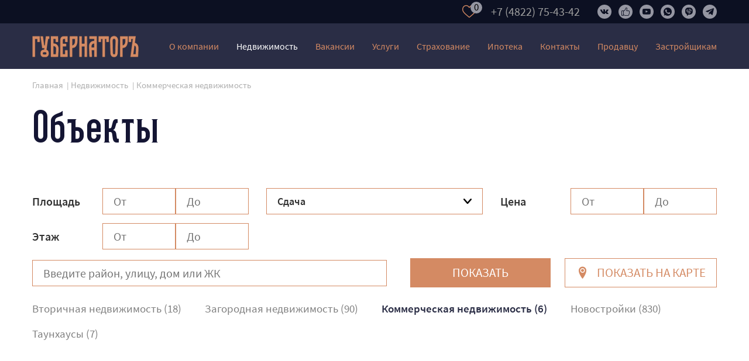

--- FILE ---
content_type: text/html; charset=UTF-8
request_url: https://grtver.ru/realty/commerce/
body_size: 11902
content:
<!DOCTYPE html>
<html>
    <head>
        <meta http-equiv="Content-Type" content="text/html; charset=UTF-8" />
<meta name="robots" content="index, follow" />
<link href="/bitrix/js/ui/design-tokens/dist/ui.design-tokens.min.css?176657744423463" type="text/css"  rel="stylesheet" />
<link href="/bitrix/js/ui/fonts/opensans/ui.font.opensans.min.css?17665774442320" type="text/css"  rel="stylesheet" />
<link href="/bitrix/js/main/popup/dist/main.popup.bundle.min.css?176657744728056" type="text/css"  rel="stylesheet" />
<link href="/bitrix/cache/css/s1/angubernator/page_86cb3b2d9028486b3d404b20b4cd3f47/page_86cb3b2d9028486b3d404b20b4cd3f47_v1.css?176657755921553" type="text/css"  rel="stylesheet" />
<link href="/bitrix/cache/css/s1/angubernator/template_342457b6c0a7c40e68fd005bd5d6f6b2/template_342457b6c0a7c40e68fd005bd5d6f6b2_v1.css?1766577553195061" type="text/css"  data-template-style="true" rel="stylesheet" />
<script>if(!window.BX)window.BX={};if(!window.BX.message)window.BX.message=function(mess){if(typeof mess==='object'){for(let i in mess) {BX.message[i]=mess[i];} return true;}};</script>
<script>(window.BX||top.BX).message({"JS_CORE_LOADING":"Загрузка...","JS_CORE_NO_DATA":"- Нет данных -","JS_CORE_WINDOW_CLOSE":"Закрыть","JS_CORE_WINDOW_EXPAND":"Развернуть","JS_CORE_WINDOW_NARROW":"Свернуть в окно","JS_CORE_WINDOW_SAVE":"Сохранить","JS_CORE_WINDOW_CANCEL":"Отменить","JS_CORE_WINDOW_CONTINUE":"Продолжить","JS_CORE_H":"ч","JS_CORE_M":"м","JS_CORE_S":"с","JSADM_AI_HIDE_EXTRA":"Скрыть лишние","JSADM_AI_ALL_NOTIF":"Показать все","JSADM_AUTH_REQ":"Требуется авторизация!","JS_CORE_WINDOW_AUTH":"Войти","JS_CORE_IMAGE_FULL":"Полный размер"});</script>

<script src="/bitrix/js/main/core/core.min.js?1766577445229643"></script>

<script>BX.Runtime.registerExtension({"name":"main.core","namespace":"BX","loaded":true});</script>
<script>BX.setJSList(["\/bitrix\/js\/main\/core\/core_ajax.js","\/bitrix\/js\/main\/core\/core_promise.js","\/bitrix\/js\/main\/polyfill\/promise\/js\/promise.js","\/bitrix\/js\/main\/loadext\/loadext.js","\/bitrix\/js\/main\/loadext\/extension.js","\/bitrix\/js\/main\/polyfill\/promise\/js\/promise.js","\/bitrix\/js\/main\/polyfill\/find\/js\/find.js","\/bitrix\/js\/main\/polyfill\/includes\/js\/includes.js","\/bitrix\/js\/main\/polyfill\/matches\/js\/matches.js","\/bitrix\/js\/ui\/polyfill\/closest\/js\/closest.js","\/bitrix\/js\/main\/polyfill\/fill\/main.polyfill.fill.js","\/bitrix\/js\/main\/polyfill\/find\/js\/find.js","\/bitrix\/js\/main\/polyfill\/matches\/js\/matches.js","\/bitrix\/js\/main\/polyfill\/core\/dist\/polyfill.bundle.js","\/bitrix\/js\/main\/core\/core.js","\/bitrix\/js\/main\/polyfill\/intersectionobserver\/js\/intersectionobserver.js","\/bitrix\/js\/main\/lazyload\/dist\/lazyload.bundle.js","\/bitrix\/js\/main\/polyfill\/core\/dist\/polyfill.bundle.js","\/bitrix\/js\/main\/parambag\/dist\/parambag.bundle.js"]);
</script>
<script>BX.Runtime.registerExtension({"name":"fx","namespace":"window","loaded":true});</script>
<script>BX.Runtime.registerExtension({"name":"ui.design-tokens","namespace":"window","loaded":true});</script>
<script>BX.Runtime.registerExtension({"name":"ui.fonts.opensans","namespace":"window","loaded":true});</script>
<script>BX.Runtime.registerExtension({"name":"main.popup","namespace":"BX.Main","loaded":true});</script>
<script>BX.Runtime.registerExtension({"name":"popup","namespace":"window","loaded":true});</script>
<script>(window.BX||top.BX).message({"LANGUAGE_ID":"ru","FORMAT_DATE":"DD.MM.YYYY","FORMAT_DATETIME":"DD.MM.YYYY HH:MI:SS","COOKIE_PREFIX":"BITRIX_SM","SERVER_TZ_OFFSET":"10800","UTF_MODE":"Y","SITE_ID":"s1","SITE_DIR":"\/","USER_ID":"","SERVER_TIME":1769317830,"USER_TZ_OFFSET":0,"USER_TZ_AUTO":"Y","bitrix_sessid":"f18d6fbbaf7a9537ede44b1c4793daeb"});</script>


<script  src="/bitrix/cache/js/s1/angubernator/kernel_main/kernel_main_v1.js?1766587358171481"></script>
<script src="/bitrix/js/main/popup/dist/main.popup.bundle.min.js?176657744767480"></script>
<script>BX.setJSList(["\/bitrix\/js\/main\/session.js","\/bitrix\/js\/main\/pageobject\/dist\/pageobject.bundle.js","\/bitrix\/js\/main\/core\/core_window.js","\/bitrix\/js\/main\/core\/core_fx.js","\/bitrix\/js\/main\/date\/main.date.js","\/bitrix\/js\/main\/core\/core_date.js","\/bitrix\/js\/main\/utils.js","\/bitrix\/js\/main\/core\/core_dd.js","\/local\/templates\/angubernator\/components\/bitrix\/catalog.smart.filter\/main\/script.js","\/local\/templates\/angubernator\/components\/bitrix\/catalog.smart.filter\/mobile\/script.js","\/local\/templates\/angubernator\/libs\/jquery\/dist\/jquery.min.js","\/local\/templates\/angubernator\/js\/maps.js","\/local\/templates\/angubernator\/libs\/jquery.lazyloadxt.min.js","\/local\/templates\/angubernator\/libs\/jquery.lazyloadxt.options.js","\/local\/templates\/angubernator\/libs\/jquery.lazyloadxt.bg.min.js","\/local\/templates\/angubernator\/libs\/fancybox-master\/dist\/jquery.fancybox.min.js","\/local\/templates\/angubernator\/js\/slick.js","\/local\/templates\/angubernator\/js\/script.js"]);</script>
<script>BX.setCSSList(["\/local\/templates\/angubernator\/components\/bitrix\/catalog.smart.filter\/main\/style.css","\/local\/templates\/angubernator\/components\/bitrix\/catalog.smart.filter\/main\/themes\/blue\/colors.css","\/local\/templates\/angubernator\/components\/bitrix\/catalog.section.list\/links\/style.css","\/local\/templates\/angubernator\/components\/bitrix\/catalog.smart.filter\/mobile\/style.css","\/local\/templates\/angubernator\/components\/bitrix\/catalog.smart.filter\/mobile\/themes\/blue\/colors.css","\/local\/templates\/angubernator\/components\/bitrix\/system.pagenavigation\/round\/style.css","\/local\/templates\/angubernator\/css\/style.css","\/local\/templates\/angubernator\/components\/bitrix\/catalog.section.list\/footer-links\/style.css"]);</script>
<meta property="og:site_name" content="АН ГубернаторЪ"/>
<meta property="og:type" content="website" />
<meta property="og:title" content=""/>
<meta property="og:url" content="https://grtver.ru/realty/commerce/"/>
<meta property="og:description" content=""/>
<meta property="og:image" itemprop="image" content="https://grtver.ru/local/templates/angubernator/images/social.jpg"/>
<meta property="og:image:secure_url" itemprop="image" content="https://grtver.ru/local/templates/angubernator/images/social.jpg"/>
<meta property="og:image:width" content="256"/>
<meta property="og:image:height" content="256"/>



<script  src="/bitrix/cache/js/s1/angubernator/template_629c32ee45efab46ef11ab1d356a8403/template_629c32ee45efab46ef11ab1d356a8403_v1.js?1766577553232002"></script>
<script  src="/bitrix/cache/js/s1/angubernator/page_5500a1ad223ebb96e77e7ffa9fa9b26d/page_5500a1ad223ebb96e77e7ffa9fa9b26d_v1.js?176657755930284"></script>

        <title>Объекты</title>
        <meta charset="utf-8">
        <link rel="shortcut icon" type="image/x-icon" href="/favicon_white.png" /> 	
        <meta name="viewport" content="width=device-width, initial-scale=1, maximum-scale=1">
        <meta name="theme-color" content="#242944">

        <script data-skip-moving="true" src="https://api-maps.yandex.ru/2.1/?apikey=4dfc9366-edd2-439d-be91-d73a09b9fc31&lang=ru_RU"></script>

        <!--script data-skip-moving="true" src="https://mapgl.2gis.com/api/js/v1"></script-->
        <meta name="yandex-verification" content="393ab845ccf736a8" />
        <meta name="yandex-verification" content="4fe0474c7c9f0eb3" />
        <meta name="facebook-domain-verification" content="uwzztj3slt30fj9qk2u4w0pnb5w8uc" />

        
        <script>
            window.addEventListener('onBitrixLiveChat', function (event) {
                var widget = event.detail.widget;
                widget.setOption('checkSameDomain', false);
            });
        </script>
        <!-- Facebook Pixel Code -->
        <script>
            !function (f, b, e, v, n, t, s)
            {
                if (f.fbq)
                    return;
                n = f.fbq = function () {
                    n.callMethod ?
                            n.callMethod.apply(n, arguments) : n.queue.push(arguments)
                };
                if (!f._fbq)
                    f._fbq = n;
                n.push = n;
                n.loaded = !0;
                n.version = '2.0';
                n.queue = [];
                t = b.createElement(e);
                t.async = !0;
                t.src = v;
                s = b.getElementsByTagName(e)[0];
                s.parentNode.insertBefore(t, s)
            }(window, document, 'script',
                    'https://connect.facebook.net/en_US/fbevents.js');
            fbq('init', '826761331355038');
            fbq('track', 'PageView');
        </script>
    <noscript><img height="1" width="1" style="display:none"
                   src="https://www.facebook.com/tr?id=826761331355038&ev=PageView&noscript=1"
                   /></noscript>
    <!-- End Facebook Pixel Code -->

</head>
<body class="inner-page">
    <div id="panel">
            </div>
    <!-- Rating Mail.ru counter -->
    <script type="text/javascript">
        var _tmr = window._tmr || (window._tmr = []);
        _tmr.push({id: "3226169", type: "pageView", start: (new Date()).getTime(), pid: "USER_ID"});
        (function (d, w, id) {
            if (d.getElementById(id))
                return;
            var ts = d.createElement("script");
            ts.type = "text/javascript";
            ts.async = true;
            ts.id = id;
            ts.src = "https://top-fwz1.mail.ru/js/code.js";
            var f = function () {
                var s = d.getElementsByTagName("script")[0];
                s.parentNode.insertBefore(ts, s);
            };
            if (w.opera == "[object Opera]") {
                d.addEventListener("DOMContentLoaded", f, false);
            } else {
                f();
            }
        })(document, window, "topmailru-code");
    </script><noscript><div>
        <img src="https://top-fwz1.mail.ru/counter?id=3226169;js=na" style="border:0;position:absolute;left:-9999px;" alt="Top.Mail.Ru" />
        <img src="https://top-fwz1.mail.ru/counter?id=3226169;pid=USERID" style="border:0;position:absolute;left:-9999px;" alt="Top.Mail.Ru" />
        <img src="https://top-fwz1.mail.ru/tracker?id=3226169;e=RG%3A/trg-pixel-11601073-1631478914862;_=1" style="border:0;position:absolute;left:-9999px;" alt="Top.Mail.Ru" />
    </div></noscript>
    <!-- //Rating Mail.ru counter -->

    <header class="header">
        <div class="header-top">
            <div class="container header-top-container">
                <div class="header-links">
                    <a href="/favorites/" class="want header-link icon-heart"><span class="col">0</span></a>
                    <!--a href="#" class="header-link header-login-link">Войти</a-->
                </div>
                <a href="tel:84822754342" class="header-phone">+7 (4822) 75-43-42</a>                    
                <div class="social-links social-links-small header-social-links">
                    <a href="https://vk.com/gubernator_tver" target="_blank" class="social-link icon-vk"></a>

<a href="https://ok.ru/gubernatortver" target="_blank" class="social-link icon-ok"></a>

<a href="https://www.youtube.com/channel/UC3ygbE2YGCa8_p0K9FitWsA?sub_confirmation=1" target="_blank" class="social-link icon-youtube"></a>
<a href="https://wa.me/79040244554" target="_blank" class="social-link icon-whatsapp"></a>
<a href="viber://pa?chatURI=gubernator" target="_blank" class="social-link icon-viber"></a>
<a href="https://t.me/Grtver_bot" target="_blank" class="social-link icon-telegram"></a>   
                </div>
                            </div>
        </div>
        <div class="header-bottom open">
            <div class="container header-bottom-container">
                <div class="menu-btn"></div>
                <a href="/" class="logo header-logo">
                    <img src="/local/templates/angubernator/images/dest/logo.png" alt="" class="logo-image">
                </a>
                
    <div class="header-menu-wrap">
        <ul class="header-menu">
                                                <li><a href="/company/">О компании</a></li>
                
                                                <li class="active"><a href="/realty/">Недвижимость</a></li>
                    
                                                <li><a href="/vacancy/">Вакансии</a></li>
                
                                                <li><a href="/services/">Услуги</a></li>
                
                                                <li><a href="/insurance/">Страхование</a></li>
                
                                                <li><a href="/mortgage/">Ипотека</a></li>
                
                                                <li><a href="/contacts/">Контакты</a></li>
                
                                                <li><a href="/seller/">Продавцу</a></li>
                
                                                <li><a href="/developer/">Застройщикам</a></li>
                
                    </ul>
    </div>
    
                <div class="header-tools hidden-pc">
                    <a href="/favorites/" class="want header-tool icon-heart"><span class="col">0</span></a>
                    <a href="tel:84822754342" class="header-tool icon-phone-ringing"></a>
                </div>
            </div>
        </div>	

    </header>
    <main class="main">
        <div class="breadcrumbs-wrap">
    <div class="container">
        <ul class="breadcrumbs">
                                <li class="breadcrumb-item"><a href="/">Главная</a></li>
                                        <li class="breadcrumb-item"><a href="/realty/">Недвижимость</a></li>
                                        <li class="breadcrumb-item active" aria-current="page">Коммерческая недвижимость</li>
                                </ul>
    </div>
</div><div class="container"><h1 class="page-title">Объекты</h1></div>      

<section class="inner-section buildings-inner-section">
            <div class="container">
            <div class="pc-content">
                <div class="filter bx-filter bx-blue bx-filter-horizontal">


    <form name="arrFilter_form" action="/realty/commerce/" method="get">
        
        <div class="filter-body">        <div class="filter-row">            <span class="bx-filter-container-modef"></span>
                                <div class="filter-item filter-item-flex">
                        <label class="filter-label"> Площадь</label>

                        <div class="col-xs-6 bx-filter-parameters-box-container-block bx-left">        
                            <div class="bx-filter-input-container">
                                <input
                                    class="min-price"
                                    type="text"
                                    name="arrFilter_26_MIN"
                                    id="arrFilter_26_MIN"
                                    value=""
                                    size="5"
                                    placeholder="От"
                                    onkeyup="smartFilter.keyup(this)"
                                    />
                            </div>
                        </div>
                        <div class="col-xs-6 bx-filter-parameters-box-container-block bx-right">
                            <div class="bx-filter-input-container">
                                <input
                                    class="max-price"
                                    type="text"
                                    name="arrFilter_26_MAX"
                                    id="arrFilter_26_MAX"
                                    value=""
                                    size="5"
                                    placeholder="До"
                                    onkeyup="smartFilter.keyup(this)"
                                    />
                            </div>
                        </div>
                    </div>
                                <span class="bx-filter-container-modef"></span>
                                <div class="filter-item">
                        <select name="arrFilter_78" onchange="smartFilter.keyup(this)">
                            <option selected disabled>Сдача</option>
                            <option value="">Все</option>
                                                            <option   value="1298878781">Сдано</option>
                                                    </select>

                    </div>
                                <span class="bx-filter-container-modef"></span>
                                <div class="filter-item filter-item-flex">
                        <label class="filter-label"> Цена</label>

                        <div class="col-xs-6 bx-filter-parameters-box-container-block bx-left">        
                            <div class="bx-filter-input-container">
                                <input
                                    class="min-price"
                                    type="text"
                                    name="arrFilter_24_MIN"
                                    id="arrFilter_24_MIN"
                                    value=""
                                    size="5"
                                    placeholder="От"
                                    onkeyup="smartFilter.keyup(this)"
                                    />
                            </div>
                        </div>
                        <div class="col-xs-6 bx-filter-parameters-box-container-block bx-right">
                            <div class="bx-filter-input-container">
                                <input
                                    class="max-price"
                                    type="text"
                                    name="arrFilter_24_MAX"
                                    id="arrFilter_24_MAX"
                                    value=""
                                    size="5"
                                    placeholder="До"
                                    onkeyup="smartFilter.keyup(this)"
                                    />
                            </div>
                        </div>
                    </div>
                    </div><div class="filter-row">            <span class="bx-filter-container-modef"></span>
                                <div class="filter-item filter-item-flex">
                        <label class="filter-label"> Этаж</label>

                        <div class="col-xs-6 bx-filter-parameters-box-container-block bx-left">        
                            <div class="bx-filter-input-container">
                                <input
                                    class="min-price"
                                    type="text"
                                    name="arrFilter_9_MIN"
                                    id="arrFilter_9_MIN"
                                    value=""
                                    size="5"
                                    placeholder="От"
                                    onkeyup="smartFilter.keyup(this)"
                                    />
                            </div>
                        </div>
                        <div class="col-xs-6 bx-filter-parameters-box-container-block bx-right">
                            <div class="bx-filter-input-container">
                                <input
                                    class="max-price"
                                    type="text"
                                    name="arrFilter_9_MAX"
                                    id="arrFilter_9_MAX"
                                    value=""
                                    size="5"
                                    placeholder="До"
                                    onkeyup="smartFilter.keyup(this)"
                                    />
                            </div>
                        </div>
                    </div>
                    </div></div><div class="filter-footer">            <div class="filter-item filter-item-big">
                <input type="search" onchange="smartFilter.keyup(this)" name="q" value="" class="filter-input" placeholder="Введите район, улицу, дом или ЖК">
            </div>
                    <button
            class="btn btn-accent btn-big filter-btn"
            type="submit"
            id="set_filter"
            name="set_filter"
            value="Показать"
            >Показать</button>
        <button class="btn btn-transparent show-map-btn"><i class="icon-location2"></i>Показать на карте</button>

        <div class="bx-filter-popup-result " id="modef" style="display:none" style="display: inline-block;">
            Выбрано: <span id="modef_num">0</span>            <span class="arrow"></span>
            <br/>
            <a href="/realty/commerce/?set_filter=y" target="">Показать</a>
        </div>
        </div>    </form>
</div>
<script type="text/javascript">
    var smartFilter = new JCSmartFilter('/realty/commerce/', 'HORIZONTAL', []);
</script>                <div class="filter-links">
            <a href="/realty/secondary/" class="filter-link ">Вторичная недвижимость (18)</a>
                <a href="/realty/suburban/" class="filter-link ">Загородная недвижимость (90)</a>
                <a href="/realty/commerce/" class="filter-link active">Коммерческая недвижимость (6)</a>
                <a href="/realty/new-buildings/" class="filter-link ">Новостройки (830)</a>
                <a href="/realty/townhouse/" class="filter-link ">Таунхаусы (7)</a>
        </div>            </div>
            <div class="mobile-content">
                <div class="filter-links">
            <a href="/realty/secondary/" class="filter-link ">Вторичная недвижимость (18)</a>
                <a href="/realty/suburban/" class="filter-link ">Загородная недвижимость (90)</a>
                <a href="/realty/commerce/" class="filter-link active">Коммерческая недвижимость (6)</a>
                <a href="/realty/new-buildings/" class="filter-link ">Новостройки (830)</a>
                <a href="/realty/townhouse/" class="filter-link ">Таунхаусы (7)</a>
        </div>                <div class="filter bx-filter bx-blue bx-filter-horizontal">


    <form name="arrFilter_form" class="mobile-filter" action="/realty/commerce/" method="get">
        
         <div class="mobile-filter-body">        <div class="mobile-filter-row">
            <div class="mobile-filter-item">
                <input type="search" onchange="smartFilter.keyup(this)" name="q" value="" class="filter-input mobile-filter-input" placeholder="Введите район, улицу, дом или ЖК">
            </div>
        </div>
                            <div class="mobile-filter-row">
                        <span class="bx-filter-container-modef"></span>

                        <div class="mobile-filter-item mobile-filter-item-half">       
                            <div class="bx-filter-input-container">
                                <input
                                    class="min-price"
                                    type="text"
                                    name="arrFilter_26_MIN"
                                    id="arrFilter_26_MIN"
                                    value=""
                                    size="5"
                                    placeholder="Площадь От"
                                    onkeyup="smartFilter.keyup(this)"
                                    />
                            </div>
                        </div>
                        <div class="mobile-filter-item mobile-filter-item-half">
                            <div class="bx-filter-input-container">
                                <input
                                    class="max-price"
                                    type="text"
                                    name="arrFilter_26_MAX"
                                    id="arrFilter_26_MAX"
                                    value=""
                                    size="5"
                                    placeholder="Площадь До"
                                    onkeyup="smartFilter.keyup(this)"
                                    />
                            </div>
                        </div>
                    </div>
                    </div><div class="mobile-filter-footer" style="display: none">                    <div class="mobile-filter-row">
                        <div class="mobile-filter-item">
                            <span class="bx-filter-container-modef"></span>
                            <select name="arrFilter_78" onchange="smartFilter.keyup(this)">
                                <option selected disabled>Сдача</option>
                                <option value="">Все</option>
                                                                    <option   value="1298878781">Сдано</option>
                                                            </select>
                        </div>
                    </div>
                                        <div class="mobile-filter-row">
                        <span class="bx-filter-container-modef"></span>

                        <div class="mobile-filter-item mobile-filter-item-half">       
                            <div class="bx-filter-input-container">
                                <input
                                    class="min-price"
                                    type="text"
                                    name="arrFilter_24_MIN"
                                    id="arrFilter_24_MIN"
                                    value=""
                                    size="5"
                                    placeholder="Цена От"
                                    onkeyup="smartFilter.keyup(this)"
                                    />
                            </div>
                        </div>
                        <div class="mobile-filter-item mobile-filter-item-half">
                            <div class="bx-filter-input-container">
                                <input
                                    class="max-price"
                                    type="text"
                                    name="arrFilter_24_MAX"
                                    id="arrFilter_24_MAX"
                                    value=""
                                    size="5"
                                    placeholder="Цена До"
                                    onkeyup="smartFilter.keyup(this)"
                                    />
                            </div>
                        </div>
                    </div>
                                        <div class="mobile-filter-row">
                        <span class="bx-filter-container-modef"></span>

                        <div class="mobile-filter-item mobile-filter-item-half">       
                            <div class="bx-filter-input-container">
                                <input
                                    class="min-price"
                                    type="text"
                                    name="arrFilter_9_MIN"
                                    id="arrFilter_9_MIN"
                                    value=""
                                    size="5"
                                    placeholder="Этаж От"
                                    onkeyup="smartFilter.keyup(this)"
                                    />
                            </div>
                        </div>
                        <div class="mobile-filter-item mobile-filter-item-half">
                            <div class="bx-filter-input-container">
                                <input
                                    class="max-price"
                                    type="text"
                                    name="arrFilter_9_MAX"
                                    id="arrFilter_9_MAX"
                                    value=""
                                    size="5"
                                    placeholder="Этаж До"
                                    onkeyup="smartFilter.keyup(this)"
                                    />
                            </div>
                        </div>
                    </div>
                            </div>        <!--span class="filter-more-btn" data-title="Скрыть"><i class="icon icon-search"></i><span>Расширенный поиск</span></span-->
        <button
            class="btn btn-accent btn-big mobile-filter-btn"
            type="submit"
            id="set_filter"
            name="set_filter"
            value="Показать"
            >Показать</button>
        <button class="btn btn-transparent show-map-btn"><i class="icon-location2"></i>Показать на карте</button>

        <div class="bx-filter-popup-result " id="modef" style="display:none" style="display: inline-block;">
            Выбрано: <span id="modef_num">0</span>            <span class="arrow"></span>
            <br/>
            <a href="/realty/commerce/?set_filter=y" target="">Показать</a>
        </div>

    </form>
</div>
<script type="text/javascript">
    var smartFilter = new JCSmartFilter('/realty/commerce/', 'HORIZONTAL', []);
</script>            </div>
            <div id="map-field" data-section="3">
                                    <div class="filter-map yandex-map" id="map" data-zoom="11" data-section="commerce"></div>   
                                </div>

                <div class="box products-box" id="items-block">  
                        
                <div class="product" id="bx_3218110189_4578">
                    <div class="product-head">
                        <div class="product-slider">
                                                                <a target="_blank" href="/realty/commerce/4578/" class="product-slide" data-bg="/upload/resize_cache/iblock/b9b/435_290_2/fzi2xvpmo8i91wndbri234u1mhx1wept.jpg" style="background-image: url();"></a>
                                                                        <a target="_blank" href="/realty/commerce/4578/" class="product-slide" data-bg="/upload/resize_cache/iblock/dd4/435_290_2/u35i93o58jn66ca5hifwf8wm1x5dq3my.jpg" style="background-image: url();"></a>
                                                                        <a target="_blank" href="/realty/commerce/4578/" class="product-slide" data-bg="/upload/resize_cache/iblock/233/435_290_2/up1e1gjuiim4wmvyq9957xk4ipczn40n.jpg" style="background-image: url();"></a>
                                                                        <a target="_blank" href="/realty/commerce/4578/" class="product-slide" data-bg="/upload/resize_cache/iblock/38a/435_290_2/fs9tlysv6xt0lf0xc1v6b4bswl7mlsu3.jpg" style="background-image: url();"></a>
                                                                        <a target="_blank" href="/realty/commerce/4578/" class="product-slide" data-bg="/upload/resize_cache/iblock/e4d/435_290_2/zrz2she1rhp7bg8s9dv0ddl0ctjwmyws.jpg" style="background-image: url();"></a>
                                                                        <a target="_blank" href="/realty/commerce/4578/" class="product-slide" data-bg="/upload/resize_cache/iblock/428/435_290_2/fiwpgo5j60tymq9nue7qcbndepqx3p99.jpg" style="background-image: url();"></a>
                                                            </div>
                                                    <span class="card-info">
                                                                    <span class="card-info-item"><i class="icon-visibility"></i>250</span>
                                                                    <span class="favor card-info-item" data-item="4578"><i class="icon-heart"></i></span>
                            </span>
                                                <div class="mobile-content">
                                                                <a href="https://grtver.storage.yandexcloud.net/iblock/3b4/313y3vxj80l8r6n2gg8dc3alhrgcrjyz.jpg" class="show-plan" data-fancybox="object-plan-4578"></a>
                                                                    
                        </div>

                    </div>
                    <a target="_blank" class="flex-box" href="/realty/commerce/4578/">
                        <div class="product-body">
                            <h3 class="product-price-now">Продается коммерческое помещение 7500.00 кв. м</h3>
                            <div class="product-price">
                                <div class="product-price-now">425 000 000 <span>руб.</span></div>
                            </div>
                            <div class="product-address">Боровлево д </div>
                            <div class="product-chars">
                                                                    <span class="product-char">7500 м<sup>2</sup></span>
                                                                        <span class="product-char">1/1 эт.</span>
                                                                                                                                                            </div>
                        </div>
                                                        <span data-href="tel:89301600034" class="product-link"><i class="icon-phone-call"></i>Связаться с риелтором</span>
                                
                    </a>
                </div>
                                
                <div class="product" id="bx_3218110189_4576">
                    <div class="product-head">
                        <div class="product-slider">
                                                                <a target="_blank" href="/realty/commerce/4576/" class="product-slide" data-bg="/upload/resize_cache/iblock/b9b/435_290_2/fzi2xvpmo8i91wndbri234u1mhx1wept.jpg" style="background-image: url();"></a>
                                                                        <a target="_blank" href="/realty/commerce/4576/" class="product-slide" data-bg="/upload/resize_cache/iblock/98a/435_290_2/g4lr6okokvmku1c17zjn4fmgjfh9q4h7.jpg" style="background-image: url();"></a>
                                                                        <a target="_blank" href="/realty/commerce/4576/" class="product-slide" data-bg="/upload/resize_cache/iblock/faf/435_290_2/8zdfdkvme0sos2bi5n8lqx4tnxq14nyk.jpg" style="background-image: url();"></a>
                                                                        <a target="_blank" href="/realty/commerce/4576/" class="product-slide" data-bg="/upload/resize_cache/iblock/233/435_290_2/up1e1gjuiim4wmvyq9957xk4ipczn40n.jpg" style="background-image: url();"></a>
                                                                        <a target="_blank" href="/realty/commerce/4576/" class="product-slide" data-bg="/upload/resize_cache/iblock/c4c/435_290_2/ozg1dywe068s03djdo2ye9yz5yxpwyz6.jpg" style="background-image: url();"></a>
                                                                        <a target="_blank" href="/realty/commerce/4576/" class="product-slide" data-bg="/upload/resize_cache/iblock/38a/435_290_2/fs9tlysv6xt0lf0xc1v6b4bswl7mlsu3.jpg" style="background-image: url();"></a>
                                                                        <a target="_blank" href="/realty/commerce/4576/" class="product-slide" data-bg="/upload/resize_cache/iblock/428/435_290_2/fiwpgo5j60tymq9nue7qcbndepqx3p99.jpg" style="background-image: url();"></a>
                                                                        <a target="_blank" href="/realty/commerce/4576/" class="product-slide" data-bg="/upload/resize_cache/iblock/a44/435_290_2/m3jq069on5l7iqec0kcsj3202mq4sbjr.jpg" style="background-image: url();"></a>
                                                                        <a target="_blank" href="/realty/commerce/4576/" class="product-slide" data-bg="/upload/resize_cache/iblock/3b4/435_290_2/313y3vxj80l8r6n2gg8dc3alhrgcrjyz.jpg" style="background-image: url();"></a>
                                                            </div>
                                                    <span class="card-info">
                                                                    <span class="card-info-item"><i class="icon-visibility"></i>249</span>
                                                                    <span class="favor card-info-item" data-item="4576"><i class="icon-heart"></i></span>
                            </span>
                                                <div class="mobile-content">
                                                            
                        </div>

                    </div>
                    <a target="_blank" class="flex-box" href="/realty/commerce/4576/">
                        <div class="product-body">
                            <h3 class="product-price-now">Сдается в аренду коммерческое помещение 1500.00 кв. м</h3>
                            <div class="product-price">
                                <div class="product-price-now">975 000 <span>руб.</span></div>
                            </div>
                            <div class="product-address">Боровлево д </div>
                            <div class="product-chars">
                                                                    <span class="product-char">1500 м<sup>2</sup></span>
                                                                        <span class="product-char">1/1 эт.</span>
                                                                                                                                                            </div>
                        </div>
                                                        <span data-href="tel:89301600034" class="product-link"><i class="icon-phone-call"></i>Связаться с риелтором</span>
                                
                    </a>
                </div>
                                
                <div class="product" id="bx_3218110189_4567">
                    <div class="product-head">
                        <div class="product-slider">
                                                                <a target="_blank" href="/realty/commerce/4567/" class="product-slide" data-bg="/upload/resize_cache/iblock/bff/435_290_2/7eru27v8s159frgnl4xfmg7d6w27hptu.jpg" style="background-image: url();"></a>
                                                                        <a target="_blank" href="/realty/commerce/4567/" class="product-slide" data-bg="/upload/resize_cache/iblock/6d5/435_290_2/akqh400d1admz8koj2wx3zo19zpjvngu.jpg" style="background-image: url();"></a>
                                                                        <a target="_blank" href="/realty/commerce/4567/" class="product-slide" data-bg="/upload/resize_cache/iblock/e05/435_290_2/pqxq8h4ec10t3dzi8t42rwkn4jn62p94.jpg" style="background-image: url();"></a>
                                                                        <a target="_blank" href="/realty/commerce/4567/" class="product-slide" data-bg="/upload/resize_cache/iblock/752/435_290_2/q15objjolovim8sv9pxgp10t3evoiwk2.jpg" style="background-image: url();"></a>
                                                                        <a target="_blank" href="/realty/commerce/4567/" class="product-slide" data-bg="/upload/resize_cache/iblock/1f4/435_290_2/7gg1mpjvhj8el9k95ilp0u7503qf5khu.jpg" style="background-image: url();"></a>
                                                                        <a target="_blank" href="/realty/commerce/4567/" class="product-slide" data-bg="/upload/resize_cache/iblock/07b/435_290_2/jdg439707ue89o9yeg8rkj3g4oygg1gq.jpg" style="background-image: url();"></a>
                                                                        <a target="_blank" href="/realty/commerce/4567/" class="product-slide" data-bg="/upload/resize_cache/iblock/e6a/435_290_2/qxqzv48onet1rn0kh96w36nhnv5k0ajs.jpg" style="background-image: url();"></a>
                                                                        <a target="_blank" href="/realty/commerce/4567/" class="product-slide" data-bg="/upload/resize_cache/iblock/343/435_290_2/200rqi6acxsi7lopkpw4m2pdgesrjja6.jpg" style="background-image: url();"></a>
                                                                        <a target="_blank" href="/realty/commerce/4567/" class="product-slide" data-bg="/upload/resize_cache/iblock/18b/435_290_2/m787zj4lb7issiki1xmrp1ebdfauy6n5.jpg" style="background-image: url();"></a>
                                                                        <a target="_blank" href="/realty/commerce/4567/" class="product-slide" data-bg="/upload/resize_cache/iblock/136/435_290_2/mjftnsyhvdu68tm42mkclwj01edz1tfp.jpg" style="background-image: url();"></a>
                                                                        <a target="_blank" href="/realty/commerce/4567/" class="product-slide" data-bg="/upload/resize_cache/iblock/c51/435_290_2/6p45g8dckbp0wfg2cyclp87qjrx8j6uy.jpg" style="background-image: url();"></a>
                                                                        <a target="_blank" href="/realty/commerce/4567/" class="product-slide" data-bg="/upload/resize_cache/iblock/bff/435_290_2/an7m7wsyeg1enmj1fblbmc2zayrf64i1.jpg" style="background-image: url();"></a>
                                                                        <a target="_blank" href="/realty/commerce/4567/" class="product-slide" data-bg="/upload/resize_cache/iblock/12e/435_290_2/qknxu4vi5rejowzyf99rp1mtfrvq15ey.jpg" style="background-image: url();"></a>
                                                                        <a target="_blank" href="/realty/commerce/4567/" class="product-slide" data-bg="/upload/resize_cache/iblock/ef1/435_290_2/660eh2d588t24w83b1zcwam7q4rc23aa.jpg" style="background-image: url();"></a>
                                                                        <a target="_blank" href="/realty/commerce/4567/" class="product-slide" data-bg="/upload/resize_cache/iblock/8e1/435_290_2/ug0zwfnuiy3ebhpd3kxqkaltlsdgyegr.jpg" style="background-image: url();"></a>
                                                                        <a target="_blank" href="/realty/commerce/4567/" class="product-slide" data-bg="/upload/resize_cache/iblock/ef7/435_290_2/27eusf2ad9k907sljb73t8i9muevqpf8.jpg" style="background-image: url();"></a>
                                                                        <a target="_blank" href="/realty/commerce/4567/" class="product-slide" data-bg="/upload/resize_cache/iblock/710/435_290_2/14luu1pw4opyi2rrzx5nevqu11j9k32j.jpg" style="background-image: url();"></a>
                                                                        <a target="_blank" href="/realty/commerce/4567/" class="product-slide" data-bg="/upload/resize_cache/iblock/76b/435_290_2/6ip4ymr86g22q2v0div2jh2tjx8au52p.jpg" style="background-image: url();"></a>
                                                                        <a target="_blank" href="/realty/commerce/4567/" class="product-slide" data-bg="/upload/resize_cache/iblock/67e/435_290_2/w524zoguws0uez0nx0khgb87oolalfic.jpg" style="background-image: url();"></a>
                                                                        <a target="_blank" href="/realty/commerce/4567/" class="product-slide" data-bg="/upload/resize_cache/iblock/ed7/435_290_2/xe0x41pqg2n20a1ba0b64e391aup1vfl.jpg" style="background-image: url();"></a>
                                                                        <a target="_blank" href="/realty/commerce/4567/" class="product-slide" data-bg="/upload/resize_cache/iblock/508/435_290_2/ck69imuj08u1883bixbydhx4muhqtrix.jpg" style="background-image: url();"></a>
                                                                        <a target="_blank" href="/realty/commerce/4567/" class="product-slide" data-bg="/upload/resize_cache/iblock/704/435_290_2/aiogi77hk03rvuuw0lah5w8uk9qeoau2.jpg" style="background-image: url();"></a>
                                                                        <a target="_blank" href="/realty/commerce/4567/" class="product-slide" data-bg="/upload/resize_cache/iblock/b07/435_290_2/l3ozzxelneac3g2g5ve1cz1wx18zlgl3.jpg" style="background-image: url();"></a>
                                                                        <a target="_blank" href="/realty/commerce/4567/" class="product-slide" data-bg="/upload/resize_cache/iblock/425/435_290_2/9sd5fgbs9zg2s6xenhu7s32b503t4m7d.jpg" style="background-image: url();"></a>
                                                                        <a target="_blank" href="/realty/commerce/4567/" class="product-slide" data-bg="/upload/resize_cache/iblock/1b2/435_290_2/6o9uwaziqcby5d220tfzu18rhtxu4rrl.jpg" style="background-image: url();"></a>
                                                                        <a target="_blank" href="/realty/commerce/4567/" class="product-slide" data-bg="/upload/resize_cache/iblock/904/435_290_2/r8pm4m0opz2luudejycg8b2q1tg8o90e.jpg" style="background-image: url();"></a>
                                                                        <a target="_blank" href="/realty/commerce/4567/" class="product-slide" data-bg="/upload/resize_cache/iblock/1df/435_290_2/matsgy457g1z7jmb8o2go4ucgkjs9qpe.jpg" style="background-image: url();"></a>
                                                                        <a target="_blank" href="/realty/commerce/4567/" class="product-slide" data-bg="/upload/resize_cache/iblock/851/435_290_2/dzkmlwb8anqxfg53w3tkq5qp93rewg1i.jpg" style="background-image: url();"></a>
                                                            </div>
                                                    <span class="card-info">
                                                                    <span class="card-info-item"><i class="icon-visibility"></i>193</span>
                                                                    <span class="favor card-info-item" data-item="4567"><i class="icon-heart"></i></span>
                            </span>
                                                <div class="mobile-content">
                                                                <a href="https://grtver.storage.yandexcloud.net/iblock/e23/b8fcpvjc331uuycjuyeevzws4h4mkojw.jpg" class="show-plan" data-fancybox="object-plan-4567"></a>
                                                                    
                        </div>

                    </div>
                    <a target="_blank" class="flex-box" href="/realty/commerce/4567/">
                        <div class="product-body">
                            <h3 class="product-price-now">Сдается в аренду коммерческое помещение 331.00 кв. м</h3>
                            <div class="product-price">
                                <div class="product-price-now">331 000 <span>руб.</span></div>
                            </div>
                            <div class="product-address">Тверь </div>
                            <div class="product-chars">
                                                                    <span class="product-char">331 м<sup>2</sup></span>
                                                                        <span class="product-char">1/1 эт.</span>
                                                                                                                                                            </div>
                        </div>
                                                        <span data-href="tel:89040244554" class="product-link"><i class="icon-phone-call"></i>Связаться с риелтором</span>
                                
                    </a>
                </div>
                                
                <div class="product" id="bx_3218110189_4558">
                    <div class="product-head">
                        <div class="product-slider">
                                                                <a target="_blank" href="/realty/commerce/4558/" class="product-slide" data-bg="/upload/resize_cache/iblock/b9b/435_290_2/fzi2xvpmo8i91wndbri234u1mhx1wept.jpg" style="background-image: url();"></a>
                                                                        <a target="_blank" href="/realty/commerce/4558/" class="product-slide" data-bg="/upload/resize_cache/iblock/98a/435_290_2/g4lr6okokvmku1c17zjn4fmgjfh9q4h7.jpg" style="background-image: url();"></a>
                                                                        <a target="_blank" href="/realty/commerce/4558/" class="product-slide" data-bg="/upload/resize_cache/iblock/faf/435_290_2/8zdfdkvme0sos2bi5n8lqx4tnxq14nyk.jpg" style="background-image: url();"></a>
                                                                        <a target="_blank" href="/realty/commerce/4558/" class="product-slide" data-bg="/upload/resize_cache/iblock/233/435_290_2/up1e1gjuiim4wmvyq9957xk4ipczn40n.jpg" style="background-image: url();"></a>
                                                                        <a target="_blank" href="/realty/commerce/4558/" class="product-slide" data-bg="/upload/resize_cache/iblock/c4c/435_290_2/ozg1dywe068s03djdo2ye9yz5yxpwyz6.jpg" style="background-image: url();"></a>
                                                                        <a target="_blank" href="/realty/commerce/4558/" class="product-slide" data-bg="/upload/resize_cache/iblock/38a/435_290_2/fs9tlysv6xt0lf0xc1v6b4bswl7mlsu3.jpg" style="background-image: url();"></a>
                                                                        <a target="_blank" href="/realty/commerce/4558/" class="product-slide" data-bg="/upload/resize_cache/iblock/428/435_290_2/fiwpgo5j60tymq9nue7qcbndepqx3p99.jpg" style="background-image: url();"></a>
                                                                        <a target="_blank" href="/realty/commerce/4558/" class="product-slide" data-bg="/upload/resize_cache/iblock/a44/435_290_2/m3jq069on5l7iqec0kcsj3202mq4sbjr.jpg" style="background-image: url();"></a>
                                                                        <a target="_blank" href="/realty/commerce/4558/" class="product-slide" data-bg="/upload/resize_cache/iblock/3b4/435_290_2/313y3vxj80l8r6n2gg8dc3alhrgcrjyz.jpg" style="background-image: url();"></a>
                                                            </div>
                                                    <span class="card-info">
                                                                    <span class="card-info-item"><i class="icon-visibility"></i>227</span>
                                                                    <span class="favor card-info-item" data-item="4558"><i class="icon-heart"></i></span>
                            </span>
                                                <div class="mobile-content">
                                                            
                        </div>

                    </div>
                    <a target="_blank" class="flex-box" href="/realty/commerce/4558/">
                        <div class="product-body">
                            <h3 class="product-price-now">Продается коммерческое помещение 1500.00 кв. м</h3>
                            <div class="product-price">
                                <div class="product-price-now">85 000 000 <span>руб.</span></div>
                            </div>
                            <div class="product-address">Боровлево д </div>
                            <div class="product-chars">
                                                                    <span class="product-char">1500 м<sup>2</sup></span>
                                                                        <span class="product-char">1/1 эт.</span>
                                                                                                                                                            </div>
                        </div>
                                                        <span data-href="tel:89301600034" class="product-link"><i class="icon-phone-call"></i>Связаться с риелтором</span>
                                
                    </a>
                </div>
                                
                <div class="product" id="bx_3218110189_4209">
                    <div class="product-head">
                        <div class="product-slider">
                                                                <a target="_blank" href="/realty/commerce/4209/" class="product-slide" data-bg="/upload/resize_cache/iblock/a31/435_290_2/d6q7mc040jxj1wwujdci6845qg6n1ulr.jpg" style="background-image: url();"></a>
                                                                        <a target="_blank" href="/realty/commerce/4209/" class="product-slide" data-bg="/upload/resize_cache/iblock/b6e/435_290_2/rfg94a5nr7akdnyhwe238k0g9ic3imsj.jpg" style="background-image: url();"></a>
                                                                        <a target="_blank" href="/realty/commerce/4209/" class="product-slide" data-bg="/upload/resize_cache/iblock/a19/435_290_2/1x91iv882w9nmi5imu47xt3nfkp9vpgr.jpg" style="background-image: url();"></a>
                                                                        <a target="_blank" href="/realty/commerce/4209/" class="product-slide" data-bg="/upload/resize_cache/iblock/936/435_290_2/zb0mobra5hgnmdh4yq6z23jx0f0zeczn.jpg" style="background-image: url();"></a>
                                                                        <a target="_blank" href="/realty/commerce/4209/" class="product-slide" data-bg="/upload/resize_cache/iblock/c61/435_290_2/bdq8jzbnq42rs0kdsgkdvddyzoo3g81g.jpg" style="background-image: url();"></a>
                                                                        <a target="_blank" href="/realty/commerce/4209/" class="product-slide" data-bg="/upload/resize_cache/iblock/f52/435_290_2/xyhkoookx9pyuvgb0j4cc11fplbp2dpn.jpg" style="background-image: url();"></a>
                                                                        <a target="_blank" href="/realty/commerce/4209/" class="product-slide" data-bg="/upload/resize_cache/iblock/9d9/435_290_2/2f5fz30purq2o0el32ffm6ko02tbdfj0.jpg" style="background-image: url();"></a>
                                                            </div>
                                                    <span class="card-info">
                                                                    <span class="card-info-item"><i class="icon-visibility"></i>220</span>
                                                                    <span class="favor card-info-item" data-item="4209"><i class="icon-heart"></i></span>
                            </span>
                                                <div class="mobile-content">
                                                                <a href="https://grtver.storage.yandexcloud.net/iblock/bde/1xmgrtq2p1vmzoeuq25asjgs40hwd2rn.jpg" class="show-plan" data-fancybox="object-plan-4209"></a>
                                                                    
                        </div>

                    </div>
                    <a target="_blank" class="flex-box" href="/realty/commerce/4209/">
                        <div class="product-body">
                            <h3 class="product-price-now">Продается коммерческое помещение 446.00 кв. м</h3>
                            <div class="product-price">
                                <div class="product-price-now">2 000 000 <span>руб.</span></div>
                            </div>
                            <div class="product-address">Симоново д </div>
                            <div class="product-chars">
                                                                    <span class="product-char">446 м<sup>2</sup></span>
                                                                        <span class="product-char">1/1 эт.</span>
                                                                                                                                                            </div>
                        </div>
                                                        <span data-href="tel:89040244554" class="product-link"><i class="icon-phone-call"></i>Связаться с риелтором</span>
                                
                    </a>
                </div>
                                
                <div class="product" id="bx_3218110189_616">
                    <div class="product-head">
                        <div class="product-slider">
                                                                <a target="_blank" href="/realty/commerce/616/" class="product-slide" data-bg="/upload/resize_cache/iblock/e79/435_290_2/i0blu24nrr8bo3nayffnxqafonan8o5f.jpg" style="background-image: url();"></a>
                                                                        <a target="_blank" href="/realty/commerce/616/" class="product-slide" data-bg="/upload/resize_cache/iblock/5ab/435_290_2/bye46y928gks9e3urhvdohq73qd1d2e7.jpg" style="background-image: url();"></a>
                                                                        <a target="_blank" href="/realty/commerce/616/" class="product-slide" data-bg="/upload/resize_cache/iblock/c65/435_290_2/tq72h82m3pwoi4m6ivocj8h7eovp02uz.jpg" style="background-image: url();"></a>
                                                                        <a target="_blank" href="/realty/commerce/616/" class="product-slide" data-bg="/upload/resize_cache/iblock/0e1/435_290_2/r2xlgw2y6b60yuvs9vn4d3674uhwjbkk.jpg" style="background-image: url();"></a>
                                                                        <a target="_blank" href="/realty/commerce/616/" class="product-slide" data-bg="/upload/resize_cache/iblock/b50/435_290_2/rr8dthnn1liylpzqdagoskh2ozx0hkhs.jpg" style="background-image: url();"></a>
                                                                        <a target="_blank" href="/realty/commerce/616/" class="product-slide" data-bg="/upload/resize_cache/iblock/11b/435_290_2/wuavg74k2jhgrnare0dll04vh1i672cq.jpg" style="background-image: url();"></a>
                                                                        <a target="_blank" href="/realty/commerce/616/" class="product-slide" data-bg="/upload/resize_cache/iblock/459/435_290_2/la6vcxtd9038stbzet08i0gsp9ffzrrg.jpg" style="background-image: url();"></a>
                                                                        <a target="_blank" href="/realty/commerce/616/" class="product-slide" data-bg="/upload/resize_cache/iblock/5e2/435_290_2/add5nhdxoqp7z0cys11xwysp41xc0wig.jpg" style="background-image: url();"></a>
                                                                        <a target="_blank" href="/realty/commerce/616/" class="product-slide" data-bg="/upload/resize_cache/iblock/3af/435_290_2/lik7ladzzuvx85quu1hpiygzvjyxag7k.jpg" style="background-image: url();"></a>
                                                                        <a target="_blank" href="/realty/commerce/616/" class="product-slide" data-bg="/upload/resize_cache/iblock/897/435_290_2/jseflb2mkxeqlvpfqq7nkrbj6gxi0gli.jpg" style="background-image: url();"></a>
                                                                        <a target="_blank" href="/realty/commerce/616/" class="product-slide" data-bg="/upload/resize_cache/iblock/63a/435_290_2/f5hp1lsxv3x5fo22jrbropuzf31ajk58.jpg" style="background-image: url();"></a>
                                                                        <a target="_blank" href="/realty/commerce/616/" class="product-slide" data-bg="/upload/resize_cache/iblock/577/435_290_2/22j2c05am4hyl2jrv2lghrqf7cnmtkhz.jpg" style="background-image: url();"></a>
                                                                        <a target="_blank" href="/realty/commerce/616/" class="product-slide" data-bg="/upload/resize_cache/iblock/548/435_290_2/izuuymiljjjdzfgvjlcbyle3rk03i8m9.jpg" style="background-image: url();"></a>
                                                                        <a target="_blank" href="/realty/commerce/616/" class="product-slide" data-bg="/upload/resize_cache/iblock/fbc/435_290_2/cy0m4nwlo0fjslm0ll4ovsa0b7pael5s.jpg" style="background-image: url();"></a>
                                                                        <a target="_blank" href="/realty/commerce/616/" class="product-slide" data-bg="/upload/resize_cache/iblock/8c7/435_290_2/n1fj4u6mmkqwx4k25l5axi0plzuyfsvj.jpg" style="background-image: url();"></a>
                                                                        <a target="_blank" href="/realty/commerce/616/" class="product-slide" data-bg="/upload/resize_cache/iblock/3c2/435_290_2/be9n3knxkvzs1k3xgnhrmgly8zz16x23.jpg" style="background-image: url();"></a>
                                                                        <a target="_blank" href="/realty/commerce/616/" class="product-slide" data-bg="/upload/resize_cache/iblock/90b/435_290_2/cprpl16wijoyqa3k6bvp8k407asr8t9c.jpg" style="background-image: url();"></a>
                                                                        <a target="_blank" href="/realty/commerce/616/" class="product-slide" data-bg="/upload/resize_cache/iblock/817/435_290_2/q6hq6d04ig0qz7ncrusbsdsrr5w7p08w.jpg" style="background-image: url();"></a>
                                                                        <a target="_blank" href="/realty/commerce/616/" class="product-slide" data-bg="/upload/resize_cache/iblock/757/435_290_2/5gbj820rd68q7g0b0iptwvt81agcs8ko.jpg" style="background-image: url();"></a>
                                                                        <a target="_blank" href="/realty/commerce/616/" class="product-slide" data-bg="/upload/resize_cache/iblock/c52/435_290_2/lf18ax4o6grl7xcykut99ab8m2s3ivtz.jpg" style="background-image: url();"></a>
                                                                        <a target="_blank" href="/realty/commerce/616/" class="product-slide" data-bg="/upload/resize_cache/iblock/30e/435_290_2/giu21ue16iyv1qym3f29eay5u2mc7d23.jpg" style="background-image: url();"></a>
                                                                        <a target="_blank" href="/realty/commerce/616/" class="product-slide" data-bg="/upload/resize_cache/iblock/e35/435_290_2/iezj06kcvu21nxtuewcfuf18bihp040u.jpg" style="background-image: url();"></a>
                                                                        <a target="_blank" href="/realty/commerce/616/" class="product-slide" data-bg="/upload/resize_cache/iblock/49b/435_290_2/7g39fkkajhusn1mt4zekj7r8poggd96p.jpg" style="background-image: url();"></a>
                                                                        <a target="_blank" href="/realty/commerce/616/" class="product-slide" data-bg="/upload/resize_cache/iblock/42b/435_290_2/4vawz3dk88llp1ya41epvrtmy2eos59r.jpg" style="background-image: url();"></a>
                                                                        <a target="_blank" href="/realty/commerce/616/" class="product-slide" data-bg="/upload/resize_cache/iblock/d60/435_290_2/89b1tqkz9goxd0utufgoiv6nlzf60wcn.jpg" style="background-image: url();"></a>
                                                                        <a target="_blank" href="/realty/commerce/616/" class="product-slide" data-bg="/upload/resize_cache/iblock/165/435_290_2/i2zyfrqd5eiif3yaspirnwp42olmbfeg.jpg" style="background-image: url();"></a>
                                                                        <a target="_blank" href="/realty/commerce/616/" class="product-slide" data-bg="/upload/resize_cache/iblock/325/435_290_2/yp6a5n2lg3051gxqb5w9kcrv08267flk.jpg" style="background-image: url();"></a>
                                                                        <a target="_blank" href="/realty/commerce/616/" class="product-slide" data-bg="/upload/resize_cache/iblock/70a/435_290_2/wq3boi9bqt3z5a5cp28j7wkxnvfk539w.jpg" style="background-image: url();"></a>
                                                            </div>
                                                    <span class="card-info">
                                                                    <span class="card-info-item"><i class="icon-visibility"></i>616</span>
                                                                    <span class="favor card-info-item" data-item="616"><i class="icon-heart"></i></span>
                            </span>
                                                <div class="mobile-content">
                                                                <a href="https://grtver.storage.yandexcloud.net/iblock/bae/56j5s6x8apddf8qzica2sp4rbmgdk7uq.jpg" class="show-plan" data-fancybox="object-plan-616"></a>
                                                                        <a href="https://grtver.storage.yandexcloud.net/iblock/39e/aull54wf6voitdchrojmzjh2yq7tsqu0.jpg" data-fancybox="object-plan-616"></a>
                                                                        <a href="https://grtver.storage.yandexcloud.net/iblock/ffb/s4gwe1mo16ghjf8s0ubvj162eea638r7.jpg" data-fancybox="object-plan-616"></a>
                                                                        <a href="https://grtver.storage.yandexcloud.net/iblock/328/c9c7jrf09d1nsvx2isxsbnza4hrihwre.jpg" data-fancybox="object-plan-616"></a>
                                                                    
                        </div>

                    </div>
                    <a target="_blank" class="flex-box" href="/realty/commerce/616/">
                        <div class="product-body">
                            <h3 class="product-price-now">Продается коммерческое помещение 719.00 кв. м</h3>
                            <div class="product-price">
                                <div class="product-price-now">42 000 000 <span>руб.</span></div>
                            </div>
                            <div class="product-address">Тверь </div>
                            <div class="product-chars">
                                                                    <span class="product-char">719 м<sup>2</sup></span>
                                                                        <span class="product-char">4/4 эт.</span>
                                                                                                                                                            </div>
                        </div>
                                                        <span data-href="tel:89201946797" class="product-link"><i class="icon-phone-call"></i>Связаться с риелтором</span>
                                
                    </a>
                </div>
                    </div>
        </div>
</section>
<br></main>

<footer class="footer">
    <div class="footer-top">
        <div class="container footer-top-container">
            <div class="footer-column">
                <h4 class="footer-title"><a href="/realty/">Недвижимость</a></h4>
                <ul class="footer-list">
            <li><a href="/realty/secondary/" class="">Вторичная недвижимость (18)</a></li>
                    <li><a href="/realty/suburban/" class="">Загородная недвижимость (90)</a></li>
                    <li><a href="/realty/commerce/" class="active">Коммерческая недвижимость (6)</a></li>
                    <li><a href="/realty/new-buildings/" class="">Новостройки (830)</a></li>
                    <li><a href="/realty/townhouse/" class="">Таунхаусы (7)</a></li>
            </ul>            </div>
            <div class="footer-column">
                <h4 class="footer-title"><a href="/services/">Услуги</a></h4>
                
    <ul class="footer-list">
                                    <li><a href="/mortgage/">Ипотека</a></li>
            
                                    <li><a href="/insurance/">Страхование</a></li>
            
            </ul>
    		
            </div>
            <div class="footer-column">
                <h4 class="footer-title"><a href="/company/">О АН“ГубернаторЪ”</a></h4>
                
    <ul class="footer-list">
                                    <li><a href="/team/">Специалисты по недвижимости</a></li>
            
                                    <li><a href="/vacancy/">Работа в компании</a></li>
            
                                    <li><a href="/contacts/">Контакты</a></li>
            
                                    <li><a href="/news/">Новости</a></li>
            
                                    <li><a href="/feedback/">Клиенты о нас</a></li>
            
                                    <li><a href="/analitycs/">Аналитика</a></li>
            
                                    <li><a href="/info/">Правовая информация</a></li>
            
                                    <li><a href="/partners/">Партнёры</a></li>
            
                                    <li><a href="/sitemap/">Карта сайта</a></li>
            
            </ul>
                </div>
            <div class="footer-column">
                <div class="mobile-content">
                    <h4 class="footer-title footer-title-custom"><a href="/contacts/">Контакты</a></h4>
                </div>
                <div class="pc-content">	
                    <h4 class="footer-title footer-title-pc"><a href="/seller/">Продавцу</a></h4>
                    <h4 class="footer-title footer-title-pc"><a href="/developer/">Застройщикам</a></h4>

                </div>	
                <form action="/realty/search/" class="footer-search">
                    <input type="search" name="q" value="" placeholder="Поиск..." class="input-transparent footer-search-input">
                </form>
                <p class="legal-text">Обращаем ваше внимание на то, что вся представленная на сайте информация, в том числе касающаяся планировки квартир, а также их стоимости, акций и скидок носит информационный характер и ни при каких условиях не является публичной офертой, определяемой положениями ст. 437 Гражданского кодекса Российской Федерации. Все фото, видео и текстовые материалы являются собственностью их владельцев. Для получения подробной информации, пожалуйста, обращайтесь по тел. <a href="tel:84822754342" class="footer-phone">+7 (4822) 75-43-42</a></p>
            </div>												
        </div>
    </div>
    <div class="footer-middle footer-middle-order">
        <div class="container footer-middle-container">
            <div class="footer-copy">
                <p>©2017 - 2026 Агентство недвижимости “ГубернаторЪ”. Все права защищены.</p>
                <p>При использовании материалов гиперссылка обязательна.</p>
            </div>
            <div class="social-links footer-social-links">
                <a href="https://vk.com/gubernator_tver" target="_blank" class="social-link icon-vk"></a>

<a href="https://ok.ru/gubernatortver" target="_blank" class="social-link icon-ok"></a>

<a href="https://www.youtube.com/channel/UC3ygbE2YGCa8_p0K9FitWsA?sub_confirmation=1" target="_blank" class="social-link icon-youtube"></a>
<a href="https://wa.me/79040244554" target="_blank" class="social-link icon-whatsapp"></a>
<a href="viber://pa?chatURI=gubernator" target="_blank" class="social-link icon-viber"></a>
<a href="https://t.me/Grtver_bot" target="_blank" class="social-link icon-telegram"></a>   
            </div>
        </div>
    </div>		
    <div class="footer-bottom">
        <div class="container">
            <div class="footer-address">
                <p>г. Тверь, Смоленский пер., 29 (БЦ "Тверь", офисы 1204, 1208)</p>
<p>Тел.: <a href="tel:84822754342" class="footer-phone">+7 (4822) 75-43-42</a></p>            </div>
        </div>
    </div>
</footer>
<script>
    $(".open-share-block").click(function (e) {
        e.preventDefault();
        $(this).toggleClass("active");
        $(".block-share-hidden").fadeToggle();
    });
</script>
<script src="/local/templates/angubernator/js/slick.js"></script>
<script data-skip-moving="true" async defer>
    (function (w, d, u) {
        var s = d.createElement('script');
        s.async = true;
        s.src = u + '?' + (Date.now() / 60000 | 0);
        var h = d.getElementsByTagName('script')[0];
        h.parentNode.insertBefore(s, h);
    })(window, document, 'https://bitrix.grtver.ru/upload/crm/site_button/loader_3_gi4ts4.js');
</script>
<!-- Yandex.Metrika counter -->
<script type="text/javascript" async defer>
    (function (m, e, t, r, i, k, a) {
        m[i] = m[i] || function () {
            (m[i].a = m[i].a || []).push(arguments)
        };
        m[i].l = 1 * new Date();
        k = e.createElement(t), a = e.getElementsByTagName(t)[0], k.async = 1, k.src = r, a.parentNode.insertBefore(k, a)
    })
            (window, document, "script", "https://mc.yandex.ru/metrika/tag.js", "ym");

    ym(83348086, "init", {
        clickmap: true,
        trackLinks: true,
        accurateTrackBounce: true,
        webvisor: true
    });
</script>
<noscript><div><img src="https://mc.yandex.ru/watch/83348086" style="position:absolute; left:-9999px;" alt="" /></div></noscript>
<!-- /Yandex.Metrika counter -->
<script type="text/javascript">!function () {
        var t = document.createElement("script");
        t.type = "text/javascript", t.async = !0, t.src = "https://vk.com/js/api/openapi.js?169", t.onload = function () {
            VK.Retargeting.Init("VK-RTRG-1042374-eX24T"), VK.Retargeting.Hit()
        }, document.head.appendChild(t)
    }();</script><noscript><img src="https://vk.com/rtrg?p=VK-RTRG-1042374-eX24T" style="position:fixed; left:-999px;" alt=""/></noscript>


<script data-skip-moving="true">
    (function (w, d, u) {
        var s = d.createElement('script');
        s.async = true;
        s.src = u + '?' + (Date.now() / 60000 | 0);
        var h = d.getElementsByTagName('script')[0];
        h.parentNode.insertBefore(s, h);
    })(window, document, 'https://bitrix.grtver.ru/upload/crm/tag/call.tracker.js');
</script>
</body>
</html>

--- FILE ---
content_type: text/css
request_url: https://grtver.ru/bitrix/cache/css/s1/angubernator/template_342457b6c0a7c40e68fd005bd5d6f6b2/template_342457b6c0a7c40e68fd005bd5d6f6b2_v1.css?1766577553195061
body_size: 26937
content:


/* Start:/local/templates/angubernator/css/style.css?1766577371186823*/
/*!
 * Bootstrap Reboot v4.5.3 (https://getbootstrap.com/)
 * Copyright 2011-2020 The Bootstrap Authors
 * Copyright 2011-2020 Twitter, Inc.
 * Licensed under MIT (https://github.com/twbs/bootstrap/blob/main/LICENSE)
 * Forked from Normalize.css, licensed MIT (https://github.com/necolas/normalize.css/blob/master/LICENSE.md)
 */
@import url(/local/templates/angubernator/css/../css/icomoon.css);
@import url(/local/templates/angubernator/css/../css/slick.css);
@import url(/local/templates/angubernator/css/../libs/fancybox-master/dist/jquery.fancybox.min.css);
*,
*::before,
*::after {
    -webkit-box-sizing: border-box;
    box-sizing: border-box;
}

html {
    font-family: sans-serif;
    line-height: 1.15;
    -webkit-text-size-adjust: 100%;
    -webkit-tap-highlight-color: rgba(0, 0, 0, 0);
}

input, textarea, select {
    -webkit-appearance: none!important;
    border-radius: 0!important;
}
input:focus {
    border-radius: inherit!important;
}

article, aside, figcaption, figure, footer, header, hgroup, main, nav, section {
    display: block;
}

body {
    margin: 0;
    font-family: -apple-system, BlinkMacSystemFont, "Segoe UI", Roboto, "Helvetica Neue", Arial, "Noto Sans", sans-serif, "Apple Color Emoji", "Segoe UI Emoji", "Segoe UI Symbol", "Noto Color Emoji";
    font-size: 1rem;
    font-weight: 400;
    line-height: 1.5;
    color: #212529;
    text-align: left;
    background-color: #fff;
}

[tabindex="-1"]:focus:not(:focus-visible) {
    outline: 0 !important;
}

hr {
    -webkit-box-sizing: content-box;
    box-sizing: content-box;
    height: 0;
    overflow: visible;
}

h1, h2, h3, h4, h5, h6 {
    margin-top: 0;
    margin-bottom: 0.5rem;
}

p {
    margin-top: 0;
    margin-bottom: 1rem;
}

abbr[title],
abbr[data-original-title] {
    text-decoration: underline;
    -webkit-text-decoration: underline dotted;
    text-decoration: underline dotted;
    cursor: help;
    border-bottom: 0;
    -webkit-text-decoration-skip-ink: none;
    text-decoration-skip-ink: none;
}

address {
    margin-bottom: 1rem;
    font-style: normal;
    line-height: inherit;
}

ol,
ul,
dl {
    margin-top: 0;
    margin-bottom: 1rem;
}

ol ol,
ul ul,
ol ul,
ul ol {
    margin-bottom: 0;
}

dt {
    font-weight: 700;
}

dd {
    margin-bottom: .5rem;
    margin-left: 0;
}

blockquote {
    margin: 0 0 1rem;
}

b,
strong {
    font-weight: bolder;
}

small {
    font-size: 80%;
}

sub,
sup {
    position: relative;
    font-size: 75%;
    line-height: 0;
    vertical-align: baseline;
}

sub {
    bottom: -.25em;
}

sup {
    top: -.5em;
}

a {
    color: #007bff;
    text-decoration: none;
    background-color: transparent;
}
a:hover {
    color: #0056b3;
    text-decoration: underline;
}

a:not([href]):not([class]) {
    color: inherit;
    text-decoration: none;
}
a:not([href]):not([class]):hover {
    color: inherit;
    text-decoration: none;
}

pre,
code,
kbd,
samp {
    font-family: SFMono-Regular, Menlo, Monaco, Consolas, "Liberation Mono", "Courier New", monospace;
    font-size: 1em;
}

pre {
    margin-top: 0;
    margin-bottom: 1rem;
    overflow: auto;
    -ms-overflow-style: scrollbar;
}

figure {
    margin: 0 0 1rem;
}

img {
    vertical-align: middle;
    border-style: none;
}

svg {
    overflow: hidden;
    vertical-align: middle;
}

table {
    border-collapse: collapse;
}

caption {
    padding-top: 0.75rem;
    padding-bottom: 0.75rem;
    color: #6c757d;
    text-align: left;
    caption-side: bottom;
}

th {
    text-align: inherit;
    text-align: -webkit-match-parent;
}

label {
    display: inline-block;
    margin-bottom: 0.5rem;
}

button {
    border-radius: 0;
}

button:focus {
    outline: 1px dotted;
    outline: 5px auto -webkit-focus-ring-color;
}

input,
button,
select,
optgroup,
textarea {
    margin: 0;
    font-family: inherit;
    font-size: inherit;
    line-height: inherit;
}

button,
input {
    overflow: visible;
}

button,
select {
    text-transform: none;
}

[role="button"] {
    cursor: pointer;
}

select {
    word-wrap: normal;
}

button,
[type="button"],
[type="reset"],
[type="submit"] {
    -webkit-appearance: button;
}

button:not(:disabled),
[type="button"]:not(:disabled),
[type="reset"]:not(:disabled),
[type="submit"]:not(:disabled) {
    cursor: pointer;
}

button::-moz-focus-inner,
[type="button"]::-moz-focus-inner,
[type="reset"]::-moz-focus-inner,
[type="submit"]::-moz-focus-inner {
    padding: 0;
    border-style: none;
}

input[type="radio"],
input[type="checkbox"] {
    -webkit-box-sizing: border-box;
    box-sizing: border-box;
    padding: 0;
}

textarea {
    overflow: auto;
    resize: vertical;
}

fieldset {
    min-width: 0;
    padding: 0;
    margin: 0;
    border: 0;
}

legend {
    display: block;
    width: 100%;
    max-width: 100%;
    padding: 0;
    margin-bottom: .5rem;
    font-size: 1.5rem;
    line-height: inherit;
    color: inherit;
    white-space: normal;
}

progress {
    vertical-align: baseline;
}

[type="number"]::-webkit-inner-spin-button,
[type="number"]::-webkit-outer-spin-button {
    height: auto;
}

[type="search"] {
    outline-offset: -2px;
    -webkit-appearance: none;
}

[type="search"]::-webkit-search-decoration {
    -webkit-appearance: none;
}

::-webkit-file-upload-button {
    font: inherit;
    -webkit-appearance: button;
}

output {
    display: inline-block;
}

summary {
    display: list-item;
    cursor: pointer;
}

template {
    display: none;
}

[hidden] {
    display: none !important;
}

@font-face {
    font-family: "AnastasiaScript";
    font-style: normal;
    font-weight: 400;
    src: url("/local/templates/angubernator/css/../fonts/AnastasiaScript/AnastasiaScript.woff") format("woff2"), url("/local/templates/angubernator/css/../fonts/AnastasiaScript/AnastasiaScript.woff") format("woff");
}

@font-face {
    font-family: "AnastasiaScript";
    font-style: normal;
    font-weight: 400;
    src: url("/local/templates/angubernator/css/../fonts/AnastasiaScript/AnastasiaScript.woff2") format("woff2"), url("/local/templates/angubernator/css/../fonts/AnastasiaScript/AnastasiaScript.woff2") format("woff");
}

@font-face {
    font-family: "GreenGrove";
    font-style: normal;
    font-weight: 400;
    src: url("/local/templates/angubernator/css/../fonts/GreenGrove/GreenGrove.woff") format("woff2"), url("/local/templates/angubernator/css/../fonts/GreenGrove/GreenGrove.woff") format("woff");
}

@font-face {
    font-family: "GreenGrove";
    font-style: normal;
    font-weight: 400;
    src: url("/local/templates/angubernator/css/../fonts/GreenGrove/GreenGrove.woff2") format("woff2"), url("/local/templates/angubernator/css/../fonts/GreenGrove/GreenGrove.woff2") format("woff");
}

@font-face {
    font-family: "GreenGrove";
    font-style: normal;
    font-weight: 700;
    src: url("/local/templates/angubernator/css/../fonts/GreenGrove/GreenGrove-Bold.woff") format("woff2"), url("/local/templates/angubernator/css/../fonts/GreenGrove/GreenGrove-Bold.woff") format("woff");
}

@font-face {
    font-family: "GreenGrove";
    font-style: normal;
    font-weight: 700;
    src: url("/local/templates/angubernator/css/../fonts/GreenGrove/GreenGrove-Bold.woff2") format("woff2"), url("/local/templates/angubernator/css/../fonts/GreenGrove/GreenGrove-Bold.woff2") format("woff");
}

@font-face {
    font-family: "SourceSansPro";
    font-style: normal;
    font-weight: 200;
    src: url("/local/templates/angubernator/css/../fonts/SourceSansPro/SourceSansPro-ExtraLight.woff") format("woff2"), url("/local/templates/angubernator/css/../fonts/SourceSansPro/SourceSansPro-ExtraLight.woff") format("woff");
}

@font-face {
    font-family: "SourceSansPro";
    font-style: normal;
    font-weight: 200;
    src: url("/local/templates/angubernator/css/../fonts/SourceSansPro/SourceSansPro-ExtraLight.woff2") format("woff2"), url("/local/templates/angubernator/css/../fonts/SourceSansPro/SourceSansPro-ExtraLight.woff2") format("woff");
}

@font-face {
    font-family: "SourceSansPro";
    font-style: normal;
    font-weight: 300;
    src: url("/local/templates/angubernator/css/../fonts/SourceSansPro/SourceSansPro-Light.woff") format("woff2"), url("/local/templates/angubernator/css/../fonts/SourceSansPro/SourceSansPro-Light.woff") format("woff");
}

@font-face {
    font-family: "SourceSansPro";
    font-style: normal;
    font-weight: 300;
    src: url("/local/templates/angubernator/css/../fonts/SourceSansPro/SourceSansPro-Light.woff2") format("woff2"), url("/local/templates/angubernator/css/../fonts/SourceSansPro/SourceSansPro-Light.woff2") format("woff");
}

@font-face {
    font-family: "SourceSansPro";
    font-style: normal;
    font-weight: 400;
    src: url("/local/templates/angubernator/css/../fonts/SourceSansPro/SourceSansPro-Regular.woff") format("woff2"), url("/local/templates/angubernator/css/../fonts/SourceSansPro/SourceSansPro-Regular.woff") format("woff");
}

@font-face {
    font-family: "SourceSansPro";
    font-style: normal;
    font-weight: 400;
    src: url("/local/templates/angubernator/css/../fonts/SourceSansPro/SourceSansPro-Regular.woff2") format("woff2"), url("/local/templates/angubernator/css/../fonts/SourceSansPro/SourceSansPro-Regular.woff2") format("woff");
}

@font-face {
    font-family: "SourceSansPro";
    font-style: normal;
    font-weight: 600;
    src: url("/local/templates/angubernator/css/../fonts/SourceSansPro/SourceSansPro-SemiBold.woff") format("woff2"), url("/local/templates/angubernator/css/../fonts/SourceSansPro/SourceSansPro-SemiBold.woff") format("woff");
}

@font-face {
    font-family: "SourceSansPro";
    font-style: normal;
    font-weight: 600;
    src: url("/local/templates/angubernator/css/../fonts/SourceSansPro/SourceSansPro-SemiBold.woff2") format("woff2"), url("/local/templates/angubernator/css/../fonts/SourceSansPro/SourceSansPro-SemiBold.woff2") format("woff");
}

@font-face {
    font-family: "SourceSansPro";
    font-style: normal;
    font-weight: 700;
    src: url("/local/templates/angubernator/css/../fonts/SourceSansPro/SourceSansPro-Bold.woff") format("woff2"), url("/local/templates/angubernator/css/../fonts/SourceSansPro/SourceSansPro-Bold.woff") format("woff");
}

@font-face {
    font-family: "SourceSansPro";
    font-style: normal;
    font-weight: 700;
    src: url("/local/templates/angubernator/css/../fonts/SourceSansPro/SourceSansPro-Bold.woff2") format("woff2"), url("/local/templates/angubernator/css/../fonts/SourceSansPro/SourceSansPro-Bold.woff2") format("woff");
}

@font-face {
    font-family: "SourceSansPro";
    font-style: normal;
    font-weight: 900;
    src: url("/local/templates/angubernator/css/../fonts/SourceSansPro/SourceSansPro-Black.woff") format("woff2"), url("/local/templates/angubernator/css/../fonts/SourceSansPro/SourceSansPro-Black.woff") format("woff");
}

@font-face {
    font-family: "SourceSansPro";
    font-style: normal;
    font-weight: 900;
    src: url("/local/templates/angubernator/css/../fonts/SourceSansPro/SourceSansPro-Black.woff2") format("woff2"), url("/local/templates/angubernator/css/../fonts/SourceSansPro/SourceSansPro-Black.woff2") format("woff");
}

*:focus {
    outline: none;
}

*:invalid {
    -webkit-box-shadow: none;
    box-shadow: none;
}

*, :before, :after {
    -webkit-box-sizing: border-box;
    box-sizing: border-box;
    -webkit-box-flex: 0;
    -ms-flex: 0 1 auto;
    flex: 0 1 auto;
}

input, textarea {
    outline: none;
}

body {
    min-width: 320px;
    position: relative;
    line-height: 1.5;
    overflow-x: hidden;
    display: -webkit-box;
    display: -ms-flexbox;
    display: flex;
    -webkit-box-orient: vertical;
    -webkit-box-direction: normal;
    -ms-flex-direction: column;
    flex-direction: column;
    font-family: SourceSansPro, sans-serif;
    min-height: 100vh;
    font-size: 16px;
    color: #141533;
}

img {
    display: inline-block;
    max-width: 100%;
}

img,
iframe,
video {
    max-width: 100%;
    -webkit-user-select: none;
    -moz-user-select: none;
    -ms-user-select: none;
    user-select: none;
}

input, textarea, button, select {
    font: inherit;
    color: inherit;
}

[type=search] {
    -webkit-appearance: textfield;
    -moz-appearance: textfield;
    appearance: textfield;
}
[type=search]::-webkit-search-decoration, [type=search]::-webkit-search-cancel-button, [type=search]::-webkit-search-results-button, [type=search]::-webkit-search-results-decoration {
    display: none;
}

textarea {
    resize: none;
    overflow: auto;
    height: 190px;
    border: 1px solid #d48a63;
    padding: 20px 18px;
    color: #9aa1a5;
    width: 100%;
    font-size: 20px;
}

label {
    font-size: 20px;
    font-weight: 600;
    color: #333333;
    line-height: 1;
}

input:not([type=checkbox]) {
    width: 100%;
    height: 45px;
    background: #fff;
    color: #9396a7;
    font-size: 20px;
    font-family: SourceSansPro, sans-serif;
    padding: 0 18px;
    border: 1px solid #d48a63;
    -o-text-overflow: ellipsis;
    text-overflow: ellipsis;
    -webkit-transition: all .25s ease-out;
    -o-transition: all .25s ease-out;
    transition: all .25s ease-out;
}

table {
    width: 100%;
    color: #2d2d2d;
    font-size: 20px;
    line-height: 1;
}

th {
    padding: 7px 20px 7px 0;
    font-weight: 700;
}

td {
    padding: 7px 0;
    font-weight: 300;
}

blockquote {
    font-size: 20px;
    font-style: italic;
    line-height: 1.2;
    margin-bottom: 30px;
}

.input-transparent {
    font-size: 20px;
    border-color: transparent;
}

.input-big {
    height: 60px;
}

.checkbox-text {
    margin: 0 6px 15px;
}

.checkbox-text span {
    display: -webkit-box;
    display: -ms-flexbox;
    display: flex;
    -webkit-box-align: center;
    -ms-flex-align: center;
    align-items: center;
    -webkit-box-pack: center;
    -ms-flex-pack: center;
    justify-content: center;
    -webkit-box-orient: vertical;
    -webkit-box-direction: normal;
    -ms-flex-direction: column;
    flex-direction: column;
    border: 1px solid #d48a63;
    min-height: 43px;
    padding: 5px 15px;
    text-align: center;
    overflow: hidden;
    -o-text-overflow: ellipsis;
    text-overflow: ellipsis;
    line-height: 1.2;
    width: 100%;
}

.checkbox-text input:checked + span {
    background-color: #d48a63;
    border-color: #d48a63;
    color: #fff;
}

.checkbox-group {
    margin: 0 -6px;
    display: -webkit-box;
    display: -ms-flexbox;
    display: flex;
    -ms-flex-wrap: wrap;
    flex-wrap: wrap;
}

.radio-text {
    color: #333333;
    cursor: pointer;
    font-size: 20px;
    font-weight: 600;
    font-family: SourceSansPro, sans-serif;
    -webkit-box-flex: 0;
    -ms-flex: 0 0 auto;
    flex: 0 0 auto;
    position: relative;
    margin: 0 0 15px;
    white-space: nowrap;
    min-width: 100px;
    margin: 0;
}

.radio-text:not(:first-child) {
    margin-left: 30px;
}

.radio-text input:checked + span {
    background-color: #d48a63;
    border-color: #d48a63;
    color: #fff;
}

.radio-text span {
    display: -webkit-box;
    display: -ms-flexbox;
    display: flex;
    -webkit-box-align: center;
    -ms-flex-align: center;
    align-items: center;
    -webkit-box-pack: center;
    -ms-flex-pack: center;
    justify-content: center;
    -webkit-box-orient: vertical;
    -webkit-box-direction: normal;
    -ms-flex-direction: column;
    flex-direction: column;
    border: 1px solid #d48a63;
    min-height: 43px;
    padding: 5px 15px;
    text-align: center;
    overflow: hidden;
    -o-text-overflow: ellipsis;
    text-overflow: ellipsis;
    line-height: 1.2;
    width: 100%;
    -webkit-transition: all .25s ease-out;
    -o-transition: all .25s ease-out;
    transition: all .25s ease-out;
}

.radio-text-big span {
    min-height: 125px;
    color: #d48a63;
}

.radio-text strong {
    display: inline-block;
    vertical-align: middle;
    margin-top: 5px;
    font-weight: 600;
    text-transform: uppercase;
}

.radio-text-custom strong {
    display: block;
    font-size: 12.5px;
    font-weight: 300;
    text-transform: none;
}

.radio-text-custom span {
    line-height: 1;
    padding: 2px 15px 3px;
    min-height: 45px;
}

.checkbox-image {
    position: relative;
    -webkit-box-flex: 0;
    -ms-flex: 0 0 auto;
    flex: 0 0 auto;
    margin: 0 20px 0 0;
}

.checkbox-image span {
    display: inline-block;
    vertical-align: middle;
    line-height: 1.2;
    text-align: center;
    padding: 0 15px;
    background-color: #d5f1be;
    font-size: 17px;
    color: #333333;
    min-width: 257px;
    width: 100%;
    line-height: 48px;
    white-space: nowrap;
    -o-text-overflow: ellipsis;
    text-overflow: ellipsis;
    -webkit-transition: all .25s ease-out;
    -o-transition: all .25s ease-out;
    transition: all .25s ease-out;
    cursor: pointer;
}

.checkbox-image input:checked + span {
    background-color: #242944;
    -webkit-transition: all .25s ease-out;
    -o-transition: all .25s ease-out;
    transition: all .25s ease-out;
    color: #fff;
}

.checkbox-image i {
    margin-right: 8px;
    vertical-align: -1px;
    font-size: 18px;
}

.filter-footer .filter-btn {
    min-width: 304px;
    line-height: 48px;
    margin-right: 24px;
    font-size: 20.8px;
}

.filter-footer .show-map-btn {
    line-height: 48px;
    display: -webkit-box;
    display: -ms-flexbox;
    display: flex;
    -webkit-box-align: center;
    -ms-flex-align: center;
    align-items: center;
    -webkit-box-pack: center;
    -ms-flex-pack: center;
    justify-content: center;
    min-width: 304px;
    font-size: 20.8px;
}

.filter-footer i {
    margin-right: 14px;
}

select {
    -webkit-appearance: none;
    -moz-appearance: none;
    appearance: none;
    height: 45px;
    border: 1px solid #d48a63;
    color: #333;
    font-size: 18px;
    font-family: SourceSansPro, sans-serif;
    font-weight: 600;
    padding: 0 28px 0 18px;
    width: 100%;
    background: url("/local/templates/angubernator/css/../images/dest/arrow-bottom.svg") no-repeat right 18px center/14px auto #fff;
}

.select-small {
    height: 24px;
    font-size: 12.5px;
    padding: 0 11px;
    border-color: #d6dadc;
    padding: 0 20px 0 13px;
    background: url("/local/templates/angubernator/css/../images/dest/arrow-bottom.svg") no-repeat right 5px center/5px auto #fff;
}

select::-ms-expand {
    display: none;
}

label {
    -webkit-user-select: none;
    -moz-user-select: none;
    -ms-user-select: none;
    user-select: none;
}

button,
[type=submit],
[type=reset],
[type=image] {
    cursor: pointer;
}

button {
    background: 0;
    padding: 0;
    margin: 0;
}

h1, h2, h3, h4, h5, h6 {
    margin: 0 0 30px;
    line-height: 1;
    font-family: GreenGrove, sans-serif;
    font-weight: 700;
}

h1 {
    font-size: 83px;
    color: #141533;
    margin: 0 0 30px;
}

h2 {
    font-size: 62px;
    color: #333333;
    margin: 0 0 45px;
}

h3 {
    font-size: 50px;
}

h4 {
    font-size: 20px;
}

h5 {
    font-size: 17px;
}

h6 {
    font-size: 16px;
}

ul, ol {
    margin: 0 0 1em;
}

p:last-child {
    margin-bottom: 0;
}

p {
    color: #2d2d2d;
}

button {
    -webkit-transition: all .25s ease-out;
    -o-transition: all .25s ease-out;
    transition: all .25s ease-out;
    outline: none;
    margin: 0;
    padding: 0;
    cursor: pointer;
}

a img {
    border: none;
}

a {
    color: #d48a63;
    -webkit-transition: all .25s ease-out;
    -o-transition: all .25s ease-out;
    transition: all .25s ease-out;
    text-decoration: underline;
}

a:hover {
    text-decoration: none;
    color: #d48a63;
}

/*general styles*/
.container {
    max-width: 1430px;
    padding: 0 15px;
    margin: 0 auto;
    width: 100%;
}

.btn {
    display: inline-block;
    vertical-align: middle;
    -webkit-appearance: none;
    -moz-appearance: none;
    appearance: none;
    cursor: pointer;
    max-width: 100%;
    -webkit-user-select: none;
    -moz-user-select: none;
    -ms-user-select: none;
    user-select: none;
    white-space: nowrap;
    overflow: hidden;
    -o-text-overflow: ellipsis;
    text-overflow: ellipsis;
    text-transform: uppercase;
    text-align: center;
    text-decoration: none;
    min-width: 270px;
    line-height: 58px;
    font-size: 18px;
    font-family: SourceSansPro, sans-serif;
    border: 1px solid transparent;
    padding: 0 15px;
}

.btn-big {
    min-width: 400px;
    font-size: 25px;
    font-family: SourceSansPro, sans-serif;
    font-weight: 400;
    line-height: 46px;
}

.btn-medium {
    min-width: 360px;
    font-size: 26px;
}

.calculate-btn {
    font-size: 32px;
    font-family: GreenGrove, sans-serif;
    padding: 0 40px;
}

.calculate-btn-small {
    line-height: 46px;
    font-size: 28px;
    border: 1px solid #d48a63;
}

.calculate-btn-small:hover {
    background-color: #242944;
    border-color: #242944;
    color: #fff;
}

.calculate-btn-mobile {
    display: none;
}

.calculate-btn i {
    margin-left: 20px;
}

.calculate-btn-big {
    line-height: 80px;
}

.btn-accent {
    background-color: #d48a63;
    color: #fff;
}

.btn-accent:hover {
    background-color: #ce7b4f;
    color: #fff;
}

.btn-transparent {
    border-color: #d48a63;
    color: #d48a63;
}

.btn-transparent:hover {
    background-color: #d48a63;
    color: #fff;
}

.btn-transparent-white {
    border-color: #fff;
    color: #fff;
}

.btn-transparent-white:hover, .btn-transparent-white.active {
    background-color: rgba(255, 255, 255, 0.8);
    color: #d48a63;
}
.btn-transparent-dark {
    border-color: rgba(255, 255, 255, 0.5);
    background-color: rgba(0, 0, 0, 0.5);
    color: #fff;
}

.btn-transparent-dark:hover {
    background-color: rgba(0, 0, 0, 0.8);
    color: #fff;
}

.visually-hidden {
    position: absolute;
    opacity: 0;
    z-index: -1;
    width: 0;
}

.hidden-pc {
    display: none;
}

.box {
    margin: 0 -15px;
    display: -webkit-box;
    display: -ms-flexbox;
    display: flex;
    -ms-flex-wrap: wrap;
    flex-wrap: wrap;
}

.radio-group {
    display: -webkit-box;
    display: -ms-flexbox;
    display: flex;
    overflow-x: auto;
    scrollbar-color: #d48a63 transparent;
    scrollbar-width: thin;
}

.radio-group::-webkit-scrollbar {
    width: 3px;
    height: 3px;
    background: -webkit-gradient(linear, left top, left bottom, from(rgba(212, 138, 99, 0.5)), to(rgba(212, 138, 99, 0.5))) no-repeat center/auto 4px;
    background: linear-gradient(rgba(212, 138, 99, 0.5), rgba(212, 138, 99, 0.5)) no-repeat center/auto 4px;
    border-radius: 10px;
}

.radio-group::-webkit-scrollbar-thumb {
    background-color: #d48a63;
    border-radius: 10px;
}

.custom-scroll {
    display: -webkit-box;
    display: -ms-flexbox;
    display: flex;
    overflow-x: auto;
    scrollbar-color: #d48a63 transparent;
    scrollbar-width: thin;
}

.custom-scroll::-webkit-scrollbar {
    width: 3px;
    height: 3px;
    background: -webkit-gradient(linear, left top, left bottom, from(rgba(212, 138, 99, 0.5)), to(rgba(212, 138, 99, 0.5))) no-repeat center/auto 4px;
    background: linear-gradient(rgba(212, 138, 99, 0.5), rgba(212, 138, 99, 0.5)) no-repeat center/auto 4px;
    border-radius: 10px;
}

.custom-scroll::-webkit-scrollbar-thumb {
    background-color: #d48a63;
    border-radius: 10px;
}

.date {
    color: #b4b4b4;
    font-size: 15px;
}

.tools {
    display: -webkit-box;
    display: -ms-flexbox;
    display: flex;
    -ms-flex-wrap: wrap;
    flex-wrap: wrap;
    -webkit-box-align: center;
    -ms-flex-align: center;
    align-items: center;
    margin: 0 -9px;
}

.tool {
    line-height: 58px;
    min-width: 60px;
    padding: 0 10px;
    border: 1px solid #d48a63;
    text-align: center;
    text-decoration: none;
    font-size: 18px;
    font-weight: 400;
    text-transform: uppercase;
    margin: 0 9px;
}

.tool.active {
    color: #fff;
    background-color: #d48a63;
}

.tool i {
    font-size: 25px;
    vertical-align: -3px;
}

.tool .icon-heart {
    margin-right: 12px;
}

.tool-favourite {
    min-width: 265px;
}

.object-info-body {
    max-width: 570px;
    width: 100%;
    margin-right: 45px;
    -webkit-box-flex: 0;
    -ms-flex: 0 0 auto;
    flex: 0 0 auto;
}

.section-head .section-title {
    margin-bottom: 20px;
}

.section-title-accent {
    color: #d48a63;
}

.section-subtitle {
    font-size: 20px;
    line-height: 1.2;
    padding-right: 215px;
}

.section-subtitle p {
    margin-bottom: 0;
}

.section-head {
    margin-bottom: 32px;
}

.section-head p {
    font-size: 29px;
    font-weight: 300;
    line-height: 1.36;
}

.alt-section {
    background-color: #242944;
    color: #fff;
}

.alt-section p {
    color: #fff;
}

/*mobile-menu-btn*/
.menu-btn {
    display: inline-block;
    cursor: pointer;
    width: 42px;
    height: 38px;
    position: relative;
    color: #d48a63;
    margin: 0 40px 0 0;
    -webkit-box-flex: 0;
    -ms-flex: 0 0 auto;
    flex: 0 0 auto;
    display: none;
    z-index: 3;
}

.menu-btn:before,
.menu-btn:after {
    content: '';
    display: inline-block;
    position: absolute;
    left: 0;
    width: 100%;
    height: 27px;
    border-top: 5px solid;
    border-bottom: 5px solid;
    -webkit-transition: all .25s ease;
    -o-transition: all .25s ease;
    transition: all .25s ease;
}

.menu-btn:before {
    top: 0;
}

.menu-btn:after {
    bottom: 0;
}

.menu-btn.active:before,
.menu-btn.active:after {
    border-width: 3px 0 2px 0;
    height: 5px;
    background-color: currentColor;
}

.menu-btn.active:before {
    top: calc(50% - 2.5px);
    -webkit-transform: rotate(-45deg);
    -ms-transform: rotate(-45deg);
    transform: rotate(-45deg);
}

.menu-btn.active:after {
    bottom: calc(50% - 2.5px);
    -webkit-transform: rotate(45deg);
    -ms-transform: rotate(45deg);
    transform: rotate(45deg);
}

.mobile-content {
    display: none;
}

.field-label {
    margin-bottom: 0;
}

.rating, .rating-result {
    margin: 0 -7px;
    display: -webkit-box;
    display: -ms-flexbox;
    display: flex;
    font-size: 30px;
    -webkit-box-flex: 0;
    -ms-flex: 0 0 auto;
    flex: 0 0 auto;
    color: #e3a529;
}

.rating-small {
    font-size: 18px;
    margin: 0;
}

.rating i, .rating-result i {
    margin: 0 7px;
    cursor: pointer;
}

.rating-small i {
    margin: 0 2px 0 0;
}

.infrastructure-object-rating {
    color: #d48a63;
}

/*breadcrumbs*/
.breadcrumbs-wrap {
    padding: 20px 0 35px;
}

.breadcrumbs {
    font-size: 15px;
    line-height: 1;
    list-style-type: none;
    margin: 0;
    padding: 0;
    color: #afafaf;
    white-space: nowrap;
    overflow: hidden;
    -o-text-overflow: ellipsis;
    text-overflow: ellipsis;
}

.breadcrumbs a {
    color: #afafaf;
    text-decoration: none;
}

.breadcrumbs a:hover {
    color: #d48a63;
}

.breadcrumbs li {
    display: inline;
}

.breadcrumbs li::before {
    width: auto;
    height: auto;
    background: 0;
    margin: 0;
}

.breadcrumbs li:not(:last-child) {
    margin-bottom: 0;
}

.breadcrumbs li + li::before {
    display: inline-block;
    padding: 0 0.2rem;
    content: "|";
    vertical-align: -1px;
    color: #afafaf;
}

/*header*/
.header {
    position: fixed;
    width: 100%;
    left: 0;
    top: 0;
    z-index: 900;
}

.header-top {
    background-color: #0c1022;
    padding: 5px 0;
    position: relative;
    color: #9e9e9e;
    z-index: 2;
}

.header-menu-btn {
    font-size: 20px;
    position: absolute;
    right: 50%;
    top: calc(100% + 2px);
    -webkit-transform: translateX(50%);
    -ms-transform: translateX(50%);
    transform: translateX(50%);
    -webkit-transition: all .25s ease-out;
    -o-transition: all .25s ease-out;
    transition: all .25s ease-out;
    color: rgba(255, 255, 255, 0.35);
    cursor: pointer;
    z-index: 2;
    -webkit-animation: arrowMove 1.5s linear infinite;
    animation: arrowMove 1.5s linear infinite;
}

.inner-page .header-menu-btn {
    display: none;
}

.header-menu-btn.active {
    -webkit-transform: translateX(50%) scale(-1);
    -ms-transform: translateX(50%) scale(-1);
    transform: translateX(50%) scale(-1);
    -webkit-animation: none;
    animation: none;
}

.header-top-container {
    display: -webkit-box;
    display: -ms-flexbox;
    display: flex;
    -webkit-box-align: center;
    -ms-flex-align: center;
    align-items: center;
    -webkit-box-pack: end;
    -ms-flex-pack: end;
    justify-content: flex-end;
}

.social-links {
    display: -webkit-box;
    display: -ms-flexbox;
    display: flex;
    -webkit-box-align: center;
    -ms-flex-align: center;
    align-items: center;
    -ms-flex-wrap: wrap;
    flex-wrap: wrap;
    font-size: 20px;
    -webkit-box-flex: 0;
    -ms-flex: 0 0 auto;
    flex: 0 0 auto;
    margin: 0 -9px;
    color: #0c1022;
}

.social-links-small {
    margin: 0 -6px;
    font-size: 14px;
}

.header-social-links .social-link {
    color: #0c1022;
}

.classic-social-links {
    -webkit-box-pack: center;
    -ms-flex-pack: center;
    justify-content: center;
}

.classic-social-links .social-link {
    background-color: #242944;
    color: #fff;
}

.classic-social-links .social-link:hover {
    color: #fff;
}

.social-links-small .social-link {
    margin: 0 6px;
    width: 24px;
    height: 24px;
    line-height: 24px;
}

.social-link {
    width: 42px;
    height: 42px;
    line-height: 40px;
    border-radius: 50%;
    text-align: center;
    background-color: #9596a2;
    text-decoration: none;
    margin: 0 9px;
    color: #2a2d45;
}

.social-link:hover {
    background-color: #d48a63;
    color: inherit;
}

.header-phone {
    color: #9e9e9e;
    font-size: 20px;
    text-decoration: none;
    margin: 0 30px 0 0;
}

.header-links {
    margin: 0 25px 0 0;
    display: -webkit-box;
    display: -ms-flexbox;
    display: flex;
    -webkit-box-align: center;
    -ms-flex-align: center;
    align-items: center;
}

.header-link:not(:last-child) {
    margin-right: 25px;
}

.header-link {
    text-decoration: none;
    font-size: 24px;
    position: relative;
}
.header-tool {
    position: relative;
}
.header-link .col, .header-tool .col {
    position: absolute;
    background-color: #9596a2;
    font-size: 17px;
    width: 20px;
    color: #000;
    height: 20px;
    line-height: 19px;
    text-align: center;
    border-radius: 50%;
    right: -10px;
    top: -5px;
    font-family: SourceSansPro, sans-serif;
}

.header-login-link {
    text-decoration: underline;
    font-size: 16px;
}

.header-bottom {
    padding: 20px 0;
    background-color: #2a2d45;
    position: relative;
    -webkit-transform: translateY(-200%);
    -ms-transform: translateY(-200%);
    transform: translateY(-200%);
    opacity: 0;
    -webkit-transition: all .25s ease-out;
    -o-transition: all .25s ease-out;
    transition: all .25s ease-out;
    pointer-events: none;
}

.header-bottom.open {
    -webkit-transform: translateY(0);
    -ms-transform: translateY(0);
    transform: translateY(0);
    opacity: 1;
    pointer-events: auto;
}

.header-bottom-container {
    display: -webkit-box;
    display: -ms-flexbox;
    display: flex;
    -webkit-box-align: center;
    -ms-flex-align: center;
    align-items: center;
    -webkit-box-pack: justify;
    -ms-flex-pack: justify;
    justify-content: space-between;
}

.header-menu {
    display: -webkit-box;
    display: -ms-flexbox;
    display: flex;
    -ms-flex-wrap: wrap;
    flex-wrap: wrap;
    list-style-type: none;
    margin: 0 -20px;
    padding: 0;
}

.header-menu:not(:empty) {
    margin-bottom: -5px;
}

.header-menu li {
    margin: 0 20px 5px;
}

.header-menu a {
    text-decoration: none;
}

.header-menu a:hover {
    color: #fff;
}

.header-menu li.active a {
    color: #fff;
}

.logo {
    -webkit-box-flex: 0;
    -ms-flex: 0 0 auto;
    flex: 0 0 auto;
    display: inline-block;
    vertical-align: middle;
    width: 182px;
    margin-right: 30px;
    z-index: 3;
}

.logo-image {
    width: 100%;
    height: auto;
    max-height: 38px;
}

.header-tools {
    font-size: 30px;
    -webkit-box-align: center;
    -ms-flex-align: center;
    align-items: center;
    margin-left: auto;
    z-index: 3;
}

.header-tool {
    text-decoration: none;
}

.header-tool:not(:last-child) {
    margin-right: 18px;
}

/*intro-section*/
.intro-section {
    padding: 295px 0 145px;
    position: relative;
    text-align: center;
    color: #fff;
    background-size: cover;
    background-repeat: no-repeat;
    background-position: center;
}

.intro-section::after {
    content: "";
    position: absolute;
    left: 0;
    top: 0;
    width: 100%;
    height: 100%;
    background-color: #131732;
    opacity: .8;
}

.intro-section .container {
    position: relative;
    z-index: 1;
}

.cathegories-card-image {
    height: 70px;
    width: auto;
}

.intro-block {
    border: 3px solid #d48a63;
    border-top: 0;
    padding: 180px 30px 25px;
    position: relative;
    margin: 0 0 130px;
}

.intro-block::before {
    content: "";
    position: absolute;
    width: 100%;
    height: 3px;
    left: 0;
    top: 0;
    background: -webkit-gradient(linear, left top, right top, color-stop(37%, #d48a63), color-stop(37%, transparent), color-stop(63%, transparent), color-stop(63%, #d48a63));
    background: -o-linear-gradient(left, #d48a63 37%, transparent 37%, transparent 63%, #d48a63 63%);
    background: linear-gradient(to right, #d48a63 37%, transparent 37%, transparent 63%, #d48a63 63%);
}

.intro-block-image {
    position: absolute;
    height: 190px;
    width: auto;
    right: 50%;
    top: -95px;
    -webkit-transform: translateX(50%);
    -ms-transform: translateX(50%);
    transform: translateX(50%);
}

.intro-block-head h2 {
    font-size: 60px;
    font-family: AnastasiaScript, sans-serif;
    font-weight: 400;
    margin-bottom: 15px;
    color: #fff;
}

.intro-block-head h1 {
    text-transform: uppercase;
    font-size: 104px;
    color: #fff;
}

.intro-block-head {
    max-width: 825px;
    margin: 0 auto 90px;
}

.intro-block-note {
    border: 2px solid #d48a63;
    padding: 15px;
    max-width: 460px;
    width: 100%;
    margin: 0 auto 90px;
    text-align: center;
    text-transform: uppercase;
    font-family: GreenGrove, sans-serif;
    font-weight: 700;
    font-size: 46px;
    color: #d48a63;
    line-height: 1.2;
}
.intro-block-note a {
    text-decoration: none;
}
.cathegories-card {
    display: block;
    width: calc(100% /6 - 30px);
    margin: 0 15px;
    text-decoration: none;
    -webkit-transition: all .25s linear;
    -o-transition: all .25s linear;
    transition: all .25s linear;
}

.cathegories-card-image {
    margin: 0 0 25px;
    -webkit-transition: inherit;
    -o-transition: inherit;
    transition: inherit;
}

.cathegories-card-title {
    display: block;
    font-size: 22px;
    font-family: SourceSansPro, sans-serif;
    font-weight: 400;
    text-transform: uppercase;
    line-height: 1.1;
}

.intro-greet h2 {
    font-family: SourceSansPro, sans-serif;
    max-width: 800px;
    width: 100%;
    margin: 0 auto 20px;
    color: #fff;
}

.intro-greet {
    max-width: 1180px;
    margin: 0 auto;
    font-size: 37px;
    font-family: SourceSansPro, sans-serif;
    font-weight: 200;
    color: #fff;
    line-height: 1.3;
}

.intro-greet-main p {
    color: #fff;
}

/*footer*/
.footer {
    margin-top: auto;
    background-color: #2a2d45;
    padding: 40px 0 20px;
    color: #fff;
    display: -webkit-box;
    display: -ms-flexbox;
    display: flex;
    -webkit-box-orient: vertical;
    -webkit-box-direction: normal;
    -ms-flex-direction: column;
    flex-direction: column;
    font-size: 20px;
}

.footer-top {
    padding-bottom: 38px;
}

.footer-top-container {
    display: -webkit-box;
    display: -ms-flexbox;
    display: flex;
    -webkit-box-align: start;
    -ms-flex-align: start;
    align-items: flex-start;
    -webkit-box-pack: justify;
    -ms-flex-pack: justify;
    justify-content: space-between;
}

.footer-social-links {
    color: #2a2d45;
}

.footer-bottom {
    padding: 30px 0;
}

.footer-middle-container {
    display: -webkit-box;
    display: -ms-flexbox;
    display: flex;
    -ms-flex-wrap: wrap;
    flex-wrap: wrap;
    -webkit-box-align: center;
    -ms-flex-align: center;
    align-items: center;
    padding: 30px 15px;
    position: relative;
}

.footer-middle-container::before,
.footer-middle-container::after {
    content: "";
    width: calc(100% - 30px);
    height: 2px;
    position: absolute;
    left: 15px;
    background-color: #9396a7;
}

.footer-middle-container::before {
    top: 0;
}

.footer-middle-container::after {
    bottom: 0;
}

.footer-column {
    width: 25%;
    padding-right: 20px;
}

.footer-title {
    font-family: SourceSansPro, sans-serif;
    font-weight: 400;
}

.footer-title-custom {
    text-align: right;
    margin-bottom: 40px;
}

.footer-column .pc-content {
    margin-bottom: 30px;
}

.footer-column .mobile-content {
    margin-bottom: 30px;
}

.footer-title a {
    color: #fff;
    text-decoration: none;
}

.footer-title a:hover {
    color: #d48a63;
}

.footer-address p {
    margin-bottom: 0;
    color: #c0c1c3;
    line-height: 1.3;
}

.footer-copy p {
    margin-bottom: 0;
    color: #5f6680;
}

.footer-copy {
    -webkit-box-flex: 0;
    -ms-flex: 0 0 auto;
    flex: 0 0 auto;
    margin-right: 60px;
    line-height: 1.2;
    max-width: 615px;
    width: 100%;
}

.footer-middle-order {
    -webkit-box-ordinal-group: 2;
    -ms-flex-order: 1;
    order: 1;
}

.footer-middle-order .footer-middle-container::after {
    display: none;
}

.footer-middle-order ~ .footer-bottom {
    padding-top: 0;
}

.footer-list {
    margin: 0;
    padding: 0;
    list-style-type: none;
    line-height: 1.2;
}

.footer-list a {
    color: #9396a7;
    text-decoration: none;
}

.footer-list a:hover, .footer-list a.active {
    color: #d48a63;
}

.footer-list li {
    margin-bottom: 13px;
}

/*Inner pages*/
.inner-page {
    padding-top: 118px;
}

/*second page*/
.inner-section {
    padding: 30px 0 50px;
}

.inner-section:first-child {
    padding-top: 10px;
}

.filter-row {
    display: -webkit-box;
    display: -ms-flexbox;
    display: flex;
    -webkit-box-align: start;
    -ms-flex-align: start;
    align-items: flex-start;
    -webkit-box-flex: 1;
    -ms-flex: 1 1 auto;
    flex: 1 1 auto;
    margin: 0 -15px;
}

.filter-row{
    margin-bottom: 15px;
}

.filter-item {
    margin: 0 15px;
    width: calc(100%/3 - 30px);
}

.filter-item-flex {
    display: -webkit-box;
    display: -ms-flexbox;
    display: flex;
    -webkit-box-align: center;
    -ms-flex-align: center;
    align-items: center;
    -webkit-box-pack: justify;
    -ms-flex-pack: justify;
    justify-content: space-between;
    /*margin-right: 30px; */
}

.filter-label {
    margin-right: 10px;
    margin-bottom: 0;
    width: 110px;
    padding-right: 15px;
    -webkit-box-flex: 0;
    -ms-flex: 0 0 auto;
    flex: 0 0 auto;
}

.filter-input-small {
    width: 165px;
}

.filter-input-small:not(:last-child) {
    margin-right: 12px;
}

.bx-filter {
    margin-bottom: 30px;
}

.filter-footer {
    display: -webkit-box;
    display: -ms-flexbox;
    display: flex;
    -webkit-box-align: center;
    -ms-flex-align: center;
    align-items: center;
}

.filter-item-big {
    margin: 0 40px 0 0;
    width: 100%;
}

.filter-links {
    display: -webkit-box;
    display: -ms-flexbox;
    display: flex;
    -ms-flex-wrap: wrap;
    flex-wrap: wrap;
    -webkit-box-align: center;
    -ms-flex-align: center;
    align-items: center;
    margin: 0 -20px;
}

.filter-link {
    font-size: 19px;
    color: #808080;
    margin: 0 20px 15px;
    text-decoration: none;
}

.filter-link.active {
    color: #2a2d45;
    font-weight: 600;
}

.filter:not(:last-child) {
    margin-bottom: 22px;
}

.mobile-filter-row {
    display: -webkit-box;
    display: -ms-flexbox;
    display: flex;
    -ms-flex-wrap: wrap;
    flex-wrap: wrap;
    margin: 0 -6px;
}

.mobile-filter-item {
    margin: 0 6px 15px;
}

.mobile-filter {
    display: -webkit-box;
    display: -ms-flexbox;
    display: flex;
    -webkit-box-orient: vertical;
    -webkit-box-direction: normal;
    -ms-flex-direction: column;
    flex-direction: column;
    -webkit-box-align: center;
    -ms-flex-align: center;
    align-items: center;
}

.mobile-filter-body {
    width: 100%;
}

.mobile-filter .show-map-btn {
    line-height: 48px;
    display: -webkit-box;
    display: -ms-flexbox;
    display: flex;
    -webkit-box-align: center;
    -ms-flex-align: center;
    align-items: center;
    -webkit-box-pack: center;
    -ms-flex-pack: center;
    justify-content: center;
    min-width: 340px;
    font-size: 20.8px;
    margin-top: 10px;
}

.mobile-filter .show-map-btn i {
    margin-right: 14px;
}

.filter-more-btn {
    vertical-align: middle;
    cursor: pointer;
    color: #d48a63;
    font-size: 18px;
    margin-bottom: 18px;
    text-indent: -15px;
    display: none;
}

.filter-more-btn i {
    margin-right: 15px;
    vertical-align: -3px;
    font-size: 24px;
    color: #2e2e2e;
}

.mobile-filter-item {
    width: 100%;
}

.mobile-filter-footer {
    width: 100%;
}

.mobile-filter-item-half {
    width: calc(100% /2 - 12px);
}

.mobile-filter .checkbox-text {
    width: calc(100% /5 - 12px);
}

.mobile-filter .checkbox-image {
    width: 100%;
}

.banner {
    display: block;
    height: 185px;
    background-size: cover;
    background-position: center;
    background-repeat: no-repeat;
    margin-bottom: 50px;
}

.banner-container {
    position: relative;
    z-index: 1;
    display: -webkit-box;
    display: -ms-flexbox;
    display: flex;
    -ms-flex-wrap: wrap;
    flex-wrap: wrap;
    -webkit-box-align: end;
    -ms-flex-align: end;
    align-items: flex-end;
}

.banner-title {
    font-size: 95px;
    font-family: GreenGrove, sans-serif;
    font-weight: 700;
    margin-right: 28px;
    line-height: 0.8;
    text-shadow: 5px -2px 1px #2a2d45;
}

.filter-navigation {
    max-width: 880px;
    width: 100%;
    margin-bottom: 40px;
}

.filter-navigation-head {
    display: -webkit-box;
    display: -ms-flexbox;
    display: flex;
    -webkit-box-align: center;
    -ms-flex-align: center;
    align-items: center;
    line-height: 1.2;
    margin-bottom: 8px;
}

.filter-navigation-link {
    display: inline-block;
    vertical-align: middle;
    font-size: 17px;
    border: 1px solid #d48a63;
    color: #333333;
    text-align: center;
    padding: 7px 15px;
    text-decoration: none;
    width: 50%;
}

.filter-navigation-link:hover {
    color: #333333;
}

.filter-navigation-link.active {
    background-color: #d48a63;
    color: #fff;
}

.filter-navigation-body {
    display: -webkit-box;
    display: -ms-flexbox;
    display: flex;
    -webkit-box-align: center;
    -ms-flex-align: center;
    align-items: center;
    -webkit-box-pack: justify;
    -ms-flex-pack: justify;
    justify-content: space-between;
    padding-right: 10px;
}

.filter-sort {
    display: -webkit-box;
    display: -ms-flexbox;
    display: flex;
    -webkit-box-align: center;
    -ms-flex-align: center;
    align-items: center;
}

.filter-sort-select {
    width: 260px;
    margin-right: 6px;
}

.pagination-values {
    display: -webkit-box;
    display: -ms-flexbox;
    display: flex;
    -webkit-box-align: center;
    -ms-flex-align: center;
    align-items: center;
    line-height: 1;
}

.pagination-input {
    border-color: #d6dadc;
    width: 22px;
    height: 20px;
    padding: 0;
    text-align: center;
    color: #333333;
    font-size: 15px;
    margin: 0 5px;
}

.pagination {
    font-size: 12.5px;
    display: -webkit-box;
    display: -ms-flexbox;
    display: flex;
    -webkit-box-align: center;
    -ms-flex-align: center;
    align-items: center;
}

.pagination-arrow {
    display: inline-block;
    vertical-align: middle;
    color: #464646;
    font-size: 7px;
    width: 15px;
    line-height: 15px;
    text-align: right;
    background: 0;
    border: 0;
}

.filter-map {
    height: 460px;
    margin-bottom: 55px;
}

.mob-filter-map {
    height: 460px;
    margin-bottom: 55px;
    display: none;
}

.product-slide {
    display: block;
    height: 290px;
    width: 100%;
    background-size: cover;
    background-position: center;
    background-repeat: no-repeat;
}

.product-small .product-slide {
    height: 180px;
}

.products-box {
    margin: 0 -25px;
}

.product,
.product.slick-slide {
    width: 425px;
    margin: 0 25px 70px;
    background-color: #fff;
    -webkit-box-shadow: 0px 0px 5px 1.05px rgba(0, 0, 0, 0.08);
    box-shadow: 0px 0px 5px 1.05px rgba(0, 0, 0, 0.08);
    display: -webkit-box;
    display: -ms-flexbox;
    display: flex;
    -webkit-box-orient: vertical;
    -webkit-box-direction: normal;
    -ms-flex-direction: column;
    flex-direction: column;
    -webkit-box-flex: 0;
    -ms-flex: 0 0 auto;
    flex: 0 0 auto;
    border: 1px solid #d48a63;
}

.product-small,
.product-small.slick-slide {
    width: 275px;
    margin: 0 19px 0;
}

.product-body {
    padding: 18px 38px 24px;
    -webkit-box-flex: 1;
    -ms-flex: 1 1 auto;
    flex: 1 1 auto;
    text-align: left;
}

.product-small .product-body {
    padding: 10px 20px;
}

.card-info {
    display: -webkit-box;
    display: -ms-flexbox;
    display: flex;
    -webkit-box-align: center;
    -ms-flex-align: center;
    align-items: center;
    padding: 5px 8px;
    background-color: rgba(0, 0, 0, 0.5);
    position: absolute;
    border-radius: 8px;
    color: #fff;
    font-size: 20px;
    left: 15px;
    top: 15px;
    line-height: 1;
}

.card-info-medium {
    font-size: 16px;
    padding: 1px 8px;
    min-height: 25px;
}

.product-small .card-info {
    font-size: 13px;
    padding: 2px 8px;
    border-radius: 5px;
}

.card-info-item.favor:last-child {
    margin-left: 15px;
}

.product-small .card-info-item .icon-visibility {
    font-size: 18px;
}

.product-head {
    position: relative;
}

.card-info-item i {
    margin-right: 6px;
    vertical-align: -2px;
}

.card-info-item .icon-visibility {
    font-size: 23px;
}

.card-info-item {
    display: -webkit-box;
    display: -ms-flexbox;
    display: flex;
    -webkit-box-align: center;
    -ms-flex-align: center;
    align-items: center;
}

.product-price {
    line-height: 1;
    margin: 0 0 8px;
}

.product-price-old {
    font-size: 21px;
    margin: 0 0 5px;
    color: #2a2d45;
    text-decoration: line-through;
}

.product-price-old span {
    font-size: 15px;
}

.product-price-now {
    font-size: 46px;
    color: #d48a63;
}

.product-price-now span {
    font-size: 33px;
}

.product-small .product-price-now {
    font-size: 29px;
}

.product-small .product-price-now span {
    font-size: 20px;
}

.product-address {
    color: #b4b4b4;
    font-size: 23px;
    margin: 0 0 20px;
    line-height: 1.2;
    height: 54px;
}

.product-small .product-address {
    font-size: 14px;
    height: auto;
}

.product-small .product-chars {
    font-size: 16px;
}

.product-chars {
    color: #2a2d45;
    font-size: 23px;
    display: -webkit-box;
    display: -ms-flexbox;
    display: flex;
    -ms-flex-wrap: wrap;
    flex-wrap: wrap;
    -webkit-box-align: center;
    -ms-flex-align: center;
    align-items: center;
    margin: 0 -15px;
    flex-wrap: nowrap;
}

.product-char {
    display: inline-block;
    margin: 0 15px 10px;
    position: relative;
    white-space: nowrap;
}

.product-chars-small .product-char {
    margin: 0 8px 10px;
}

.product-chars-small {
    margin: 0 -8px;
}

.product-char::after {
    content: "";
    position: absolute;
    right: -15px;
    top: 50%;
    -webkit-transform: translateY(-50%);
    -ms-transform: translateY(-50%);
    transform: translateY(-50%);
    height: 30px;
    width: 2px;
    background-color: #b4b4b4;
}

.product-chars-small .product-char::after {
    right: -8px;
    height: 22px;
}

.product-char:last-child:after {
    display: none;
}

.product-link {
    display: inline-block;
    vertical-align: middle;
    text-align: center;
    text-decoration: none;
    padding: 0 15px;
    line-height: 66px;
    background-color: transparent;
    border-top: 1px solid #d48a63;
    color: #000000;
    overflow: hidden;
    -o-text-overflow: ellipsis;
    text-overflow: ellipsis;
    width: 100%;
    font-size: 23px;
    text-indent: -23px;
    margin-top: auto;
}

.product-small .product-link {
    line-height: 40px;
    font-size: 14px;
}

.product-link i {
    margin-right: 15px;
    vertical-align: -3px;
}

.product-link:hover {
    background-color: #ce7b4f;
    color: #fff;
}

.product-mark {
    position: absolute;
    bottom: 5px;
    left: 15px;
    height: 70px;
    width: auto;
}

.offer-slider {
    padding: 0 100px;
    margin: 0 -15px 40px;
}

.offer-slider:not(.slick-initialized) {
    display: -webkit-box;
    display: -ms-flexbox;
    display: flex;
    overflow-x: auto;
}

.offer-slider .slick-track {
    display: -webkit-box;
    display: -ms-flexbox;
    display: flex;
}

.offer-section {
    padding: 30px 0;
}

/*buildings page*/
.complex-box {
    margin: 0 -15px;
}

.complex-slide {
    display: block;
    height: 180px;
    width: 100%;
    background-size: 100%;
    background-position: top center;
    background-repeat: no-repeat;
}

.complex-box .slick-track {
    display: -webkit-box;
    display: -ms-flexbox;
    display: flex;
}

.complex,
.complex.slick-slide {
    width: 327.5px;
    margin: 0 15px 50px;
    background-color: #fff;
    -webkit-box-shadow: 0px 0px 5px 1.05px rgba(0, 0, 0, 0.08);
    box-shadow: 0px 0px 5px 1.05px rgba(0, 0, 0, 0.08);
    display: -webkit-box;
    display: -ms-flexbox;
    display: flex;
    -webkit-box-orient: vertical;
    -webkit-box-direction: normal;
    -ms-flex-direction: column;
    flex-direction: column;
    min-height: 440px;
    -webkit-box-flex: 0;
    -ms-flex: 0 0 auto;
    flex: 0 0 auto;
    height: auto;
    border: 1px solid #d48a63;
}

.complex-small,
.complex-small.slick-slide {
    width: 275px;
    margin: 0 15px;
    min-height: 380px;
}

.complex-small .complex-title {
    font-size: 28px;
}

.complex-small .complex-slide {
    height: 190px;
}

.complex-small .complex-mark {
    height: 65px;
}

.complex-description p {
    color: #b4b4b4;
}

.complex-body {
    padding: 12px 25px 12px;
    -webkit-box-flex: 1;
    -ms-flex: 1 1 auto;
    flex: 1 1 auto;
    color: #b4b4b4;
    line-height: 1.3;
    font-size: 17px;
}

.complex-description {
    padding-right: 15px;
}

.complex-head {
    position: relative;
}

.complex-link {
    display: inline-block;
    vertical-align: middle;
    text-align: center;
    text-decoration: none;
    padding: 0 15px;
    line-height: 48px;
    background-color: transparent;
    border-top: 1px solid #d48a63;
    color: #000000;
    overflow: hidden;
    -o-text-overflow: ellipsis;
    text-overflow: ellipsis;
    text-transform: uppercase;
    width: 100%;
    font-size: 17px;
    margin-top: auto;
}

.complex-link:hover {
    background-color: #d48a63;
    color: #fff;
}

.complex-price {
    font-size: 25px;
    font-weight: bold;
    color: #c18965;
    font-family: SourceSansPro, sans-serif;
    margin-bottom: 5px;
}

.complex-title {
    color: #c18965;
    font-family: SourceSansPro, sans-serif;
    font-weight: 400;
    font-size: 14.6px;
    text-transform: uppercase;
    margin: 0 0 5px;
}

.complex-deadline {
    font-size: 10.4px;
    margin-bottom: 3px;
}

.complex-street {
    font-size: 14.6px;
    color: #c18965;
    min-height: 36px;
    margin-bottom: 2px;
}

.complex-rooms p {
    margin-bottom: 2px;
    font-size: 14.5px;
    white-space: nowrap;

}

.complex-mark {
    position: absolute;
    right: 15px;
    bottom: 10px;
    height: 72px;
    width: auto;
    pointer-events: none;
}

.buildings-inner-section {
    padding-bottom: 0;
}

.reviews-inner-section {
    padding-bottom: 30px;
}

.reviews-card {
    width: 330px;
    margin: 0 15px;
    text-align: center;
    padding: 0 32px;
}

.reviews-agent {
    display: -webkit-box;
    display: -ms-flexbox;
    display: flex;
    -webkit-box-align: start;
    -ms-flex-align: start;
    align-items: flex-start;
}

.reviews-agent-image {
    display: block;
    width: 70px;
    height: 70px;
    border-radius: 50%;
    border: 1px solid rgba(0, 0, 0, 0.2);
    overflow: hidden;
    margin: 0 10px 0 0;
    -webkit-box-flex: 0;
    -ms-flex: 0 0 auto;
    flex: 0 0 auto;
}

.reviews-agent-image img {
    width: 100%;
    height: 100%;
    -o-object-fit: contain;
    object-fit: contain;
    -o-object-position: top;
    object-position: top;
}

.reviews-card-title {
    font-size: 18px;
    font-family: SourceSansPro, sans-serif;
    color: #333333;
    margin-bottom: 3px;
}

.reviews-card-date {
    margin-bottom: 20px;
}

.reviews-card-body {
    font-size: 16.5px;
    color: #b4b4b4;
    margin: 0 0 20px;
}

.reviews-card-body p {
    color: #b4b4b4;
}

.reviews-card-link {
    font-size: 15px;
    color: #d48a63;
}

.reviews-card-footer {
    margin-top: 35px;
    display: -webkit-box;
    display: -ms-flexbox;
    display: flex;
    -webkit-box-pack: center;
    -ms-flex-pack: center;
    justify-content: center;
}

.reviews-agent-info {
    text-align: left;
    line-height: 1;
}

.reviews-agent-name {
    margin: 0 0 7px;
    font-size: 18px;
    color: #2d2d2d;
}

.reviews-agent-status {
    font-size: 16px;
    color: #b4b4b4;
    margin: 0 0 7px;
}

.reviews-agent-phone {
    font-size: 18px;
    font-weight: 600;
    text-decoration: none;
}

.reviews-agent-phone i {
    color: #333;
    margin-right: 5px;
    vertical-align: -2px;
}

.reviews-slider {
    margin: 0 -15px 40px;
    padding: 0 120px;
}

.reviews-slider:not(.slick-initialized) .reviews-card {
    margin: 0 15px 50px;
}

.reviews-slider:not(.slick-initialized) {
    display: -webkit-box;
    display: -ms-flexbox;
    display: flex;
    -ms-flex-wrap: wrap;
    flex-wrap: wrap;
    -webkit-box-pack: center;
    -ms-flex-pack: center;
    justify-content: center;
}

.reviews-slider .slick-track {
    display: -webkit-box;
    display: -ms-flexbox;
    display: flex;
}

.btn-wrap {
    text-align: center;
}

.comment {
    display: -webkit-box;
    display: -ms-flexbox;
    display: flex;
    -ms-flex-wrap: wrap;
    flex-wrap: wrap;
    -webkit-box-align: start;
    -ms-flex-align: start;
    align-items: flex-start;
    -webkit-box-pack: justify;
    -ms-flex-pack: justify;
    justify-content: space-between;
}

.comment select {
    color: #9aa1a5;
}

.comment .form-column {
    width: 650px;
    margin: 0 0 34px;
}

.comment .field-item {
    display: -webkit-box;
    display: -ms-flexbox;
    display: flex;
    -webkit-box-align: center;
    -ms-flex-align: center;
    align-items: center;
    margin: 0 0 25px;
}

.comment .form-note {
    padding-right: 65px;
    font-size: 18px;
    color: #9aa1a5;
}

.comment .field-item:last-child {
    margin-bottom: 0;
}

.comment .field-label-top {
    margin-bottom: auto;
    margin-top: 10px;
}

.comment .field-label {
    width: 160px;
    padding-right: 20px;
    -webkit-box-flex: 0;
    -ms-flex: 0 0 auto;
    flex: 0 0 auto;
}

.comment-form-footer {
    text-align: center;
    width: 100%;
    color: #9aa1a5;
    font-size: 12.5px;
}

.comment-form-footer p {
    color: #9aa1a5;
}

.comment-form-btn {
    margin-bottom: 20px;
}

.comment-select {
    width: 360px;
}

.comment-input {
    width: 340px;
}

.comment-hidden-content {
    display: none;
    margin-top: 50px;
}

.comment-inner-section {
    padding-top: 10px;
}

/*object page*/
.inner-object-section {
    padding-top: 10px;
}

.object-intro {
    position: relative;
    display: -webkit-box;
    display: -ms-flexbox;
    display: flex;
    margin: 0 0 20px;
}

.object-intro-sidebar {
    -webkit-box-flex: 1;
    -ms-flex: 1 1 auto;
    flex: 1 1 auto;
}

.object-slider {
    width: 890px;
}

.object-slider:not(.slick-initialized) {
    display: -webkit-box;
    display: -ms-flexbox;
    display: flex;
    overflow-x: auto;
}

.object-slide {
    display: block;
    height: 505px;
    background-position: center;
    background-size: cover;
    background-repeat: no-repeat;
    -webkit-box-flex: 0;
    -ms-flex: 0 0 auto;
    flex: 0 0 auto;
}

.object-slide:not(.slick-slide) {
    width: 100%;
}

.object-slider .custom-slider-arrow {
    opacity: .3;
    top: 47%;
    -webkit-transform: translateY(-47%);
    -ms-transform: translateY(-47%);
    transform: translateY(-47%);
}

.object-slider .custom-slider-arrow:hover {
    opacity: 1;
}

.object-slider .custom-slider-arrow-left {
    left: 15px;
}

.object-slider .custom-slider-arrow-right {
    right: 15px;
}

.object-slider .custom-dots {
    margin: 20px 0 0;
}

.object-map {
    height: 252.5px;
    width: 100%;
    background-position: center;
    background-repeat: no-repeat;
}

.object-plan {
    position: relative;
    display: -webkit-box;
    display: -ms-flexbox;
    display: flex;
    -webkit-box-align: center;
    -ms-flex-align: center;
    align-items: center;
    -webkit-box-pack: center;
    -ms-flex-pack: center;
    justify-content: center;
    text-align: center;
    height: 252.5px;
    overflow: hidden;
}

.object-plan::after {
    content: "";
    position: absolute;
    width: 100%;
    height: 100%;
    left: 0;
    top: 0;
    background: rgba(0, 0, 0, 0.5);
}

.object-plan::before {
    content: "\e935";
    position: absolute;
    right: 50%;
    top: 50%;
    -webkit-transform: translate(50%, -50%);
    -ms-transform: translate(50%, -50%);
    transform: translate(50%, -50%);
    font-family: icomoon;
    color: rgba(255, 255, 255, 0.5);
    z-index: 1;
    font-size: 48px;
}

.object-plan-image {
    -webkit-transition: all .5s ease-out;
    -o-transition: all .5s ease-out;
    transition: all .5s ease-out;
    max-height: 100%;
}

.object-plan:hover .object-plan-image {
    -webkit-transform: scale(1.2);
    -ms-transform: scale(1.2);
    transform: scale(1.2);
}

.object-plan-title {
    position: absolute;
    left: 0;
    bottom: 0;
    padding: 25px;
    z-index: 1;
    color: #fff;
    width: 100%;
    text-align: left;
}

.object-title {
    font-size: 41px;
    color: #2d2d2d;
    line-height: 1;
    margin-bottom: 10px;
}

.object-address {
    margin: 0 25px 0 0;
}

.object-info-head-row {
    display: -webkit-box;
    display: -ms-flexbox;
    display: flex;
    -ms-flex-wrap: wrap;
    flex-wrap: wrap;
    -webkit-box-align: center;
    -ms-flex-align: center;
    align-items: center;
}

.object-info-link {
    text-decoration: none;
    font-weight: 300;
}

.object-info {
    display: -webkit-box;
    display: -ms-flexbox;
    display: flex;
    -webkit-box-align: start;
    -ms-flex-align: start;
    align-items: flex-start;
    font-weight: 300;
    margin: 0 0 20px;
}

.object-info-sidebar {
    margin-top: 10px;
}
.object-info-sidebar .tools{
    position: relative;
}
.block-share-hidden {
    position: absolute;
    top: -60px;
    left: 120px;
    background: #fff;
    overflow: hidden;
    padding: 5px;
    border-radius: 5px;
    display: none;
}
.object-info-head {
    margin: 0 0 30px;
    font-size: 20px;
}

.object-price-old {
    font-size: 20px;
    text-decoration: line-through;
}

.object-price-row {
    display: -webkit-box;
    display: -ms-flexbox;
    display: flex;
    -ms-flex-wrap: wrap;
    flex-wrap: wrap;
    -webkit-box-align: end;
    -ms-flex-align: end;
    align-items: flex-end;
}

.object-price-now {
    font-size: 45px;
    font-weight: 700;
    color: #2d2d2d;
    line-height: 1;
}

.object-price-now:not(:last-child) {
    margin-right: 20px;
}

.object-price-square {
    font-size: 20px;
    color: #d48a63;
}

.object-text {
    font-size: 25px;
    font-weight: 300;
    line-height: 1.2;
    margin: 0 0 35px;
}

.object-links {
    display: -webkit-box;
    display: -ms-flexbox;
    display: flex;
    -webkit-box-pack: center;
    -ms-flex-pack: center;
    justify-content: center;
    margin: 0 -10px;
}

.object-link {
    margin: 0 10px;
}

.support-block {
    background-color: #242944;
    color: #fff;
    padding: 30px 0;
    margin-bottom: 30px;
}

.support-title {
    color: #fff;
    text-align: center;
}

.support-body {
    display: -webkit-box;
    display: -ms-flexbox;
    display: flex;
    -webkit-box-align: center;
    -ms-flex-align: center;
    align-items: center;
    margin-bottom: 10px;
}

.support-form {
    display: -webkit-box;
    display: -ms-flexbox;
    flex-wrap: wrap;
    display: flex;
}

.support-image {
    width: 168px;
    height: 168px;
    border-radius: 50%;
    overflow: hidden;
    -webkit-box-flex: 0;
    -ms-flex: 0 0 auto;
    flex: 0 0 auto;
    margin: 0 40px 0 0;
}

.support-image img {
    width: 100%;
    height: 100%;
    -o-object-fit: cover;
    object-fit: cover;
    -o-object-position: center;
    object-position: center;
}

.support-content {
    display: -webkit-box;
    display: -ms-flexbox;
    display: flex;
    -webkit-box-flex: 1;
    -ms-flex: 1 1 auto;
    flex: 1 1 auto;
}

.support-name {
    width: 340px;
    margin-right: 50px;
}

.support-name h4 {
    font-size: 40px;
    font-family: SourceSansPro, sans-serif;
    font-weight: 400;
    margin-bottom: 20px;
}
.support-name h5 {
    font-family: SourceSansPro, sans-serif;
    font-weight: 300;
}

.support-contacts {
    font-size: 29px;
    line-height: 1;
}

.support-contacts span {
    display: block;
    font-weight: 300;
    margin: 0 0 20px;
}

.support-phone-link {
    text-decoration: none;
    font-weight: 700;
    font-size: 35px;
}

.support-links {
    display: -webkit-box;
    display: -ms-flexbox;
    display: flex;
    -ms-flex-wrap: wrap;
    flex-wrap: wrap;
    -webkit-box-align: center;
    -ms-flex-align: center;
    align-items: center;
}

.support-links i {
    color: #fff;
    margin-right: 10px;
    font-size: 30px;
    vertical-align: middle;
}

.support-mail-link {
    font-size: 30px;
    font-weight: 300;
    color: #fff;
    text-decoration: none;
}

.support-links a:not(:last-child) {
    margin-right: 60px;
}

.support-footer {
    text-align: center;
}

.support-form {
    max-width: 620px;
    margin: 0 auto;
    width: 100%;
}

.support-footer-text {
    font-size: 29px;
    font-weight: 300;
    margin: 0 0 25px;
}

.support-form-input {
    height: 60px;
    font-size: 17px;
}

.support-form-btn {
    font-size: 26px;
    -webkit-box-flex: 0;
    -ms-flex: 0 0 auto;
    flex: 0 0 auto;
}

.info {
    display: -webkit-box;
    display: -ms-flexbox;
    display: flex;
    -ms-flex-wrap: wrap;
    flex-wrap: wrap;
    -webkit-box-pack: justify;
    -ms-flex-pack: justify;
    justify-content: space-between;
}

.info-column {
    width: calc(100%/2 - 15px);
}

.info-item-image {
    display: inline-block;
    vertical-align: middle;
    width: 84px;
    height: 84px;
    border-radius: 50%;
    text-align: center;
    -webkit-box-flex: 0;
    -ms-flex: 0 0 auto;
    flex: 0 0 auto;
}
.info-item-image.has-border {
    border: 2px solid #d48a63;
    padding: 10px;
    line-height: 55px;
}

.custom-info-item.has-border .info-item-image img {
    max-width: 60%;
    max-height: 60%;
}

.info-item-image ~ .info-item-title {
    margin-left: 84px;
}

.info-item-image img {
    text-align: center;
}

.info-item {
    display: -webkit-box;
    display: -ms-flexbox;
    display: flex;
    -webkit-box-align: center;
    -ms-flex-align: center;
    align-items: center;
    color: #2d2d2d;
    border-bottom: 1px solid #f6f6f6;
    padding: 10px 0;
}

.info-item-title {
    font-family: SourceSansPro, sans-serif;
}

.location-map {
    height: 495px;
    background-size: cover;
    background-position: center;
    background-repeat: no-repeat;
}

.appoint-row {
    display: -webkit-box;
    display: -ms-flexbox;
    display: flex;
    -ms-flex-wrap: wrap;
    flex-wrap: wrap;
}

.appoint-label {
    font-size: 20px;
    font-weight: 400;
    text-transform: uppercase;
    margin-bottom: 20px;
}

.appoint .radio-text {
    width: 205px;
}

.field-group-flex {
    display: -webkit-box;
    display: -ms-flexbox;
    display: flex;
    -ms-flex-wrap: wrap;
    flex-wrap: wrap;
}

.appoint .radio-group {
    margin-bottom: 25px;
}

input.appoint-input {
    border-color: #d9d9d9;
    width: 360px;
}

.appoint .field-group {
    margin-right: 20px;
}

.promo-card {
    width: calc(100% /2 - 30px);
    margin: 0 15px 30px;
    background-color: #ebebed;
    padding: 25px;
}

.promo-card-image {
    width: 155px;
    text-align: center;
    margin-right: 35px;
    -webkit-box-flex: 0;
    -ms-flex: 0 0 auto;
    flex: 0 0 auto;
    -ms-flex-item-align: center;
    -ms-grid-row-align: center;
    align-self: center;
}

.promo-card-image img {
    height: 120px;
    width: auto;
}

.promo-card {
    display: -webkit-box;
    display: -ms-flexbox;
    display: flex;
    -webkit-box-align: start;
    -ms-flex-align: start;
    align-items: flex-start;
    min-height: 195px;
}

.promo-card-body strong {
    font-size: 25px;
    color: #333333;
    display: block;
    margin-bottom: 5px;
}

.promo-card-body {
    font-size: 25px;
    line-height: 1.1;
}

.services-card {
    width: calc(100% /2 - 30px);
    margin: 0 15px 30px;
    border: 1px solid #242944;
    display: -webkit-box;
    display: -ms-flexbox;
    display: flex;
}

.services-card-image {
    width: 210px;
    -webkit-box-flex: 0;
    -ms-flex: 0 0 auto;
    flex: 0 0 auto;
    -o-object-fit: cover;
    object-fit: cover;
    -o-object-position: center;
    object-position: center;
}

.services-card-body {
    padding: 25px;
    -webkit-box-flex: 1;
    -ms-flex: 1 1 auto;
    flex: 1 1 auto;
    display: -webkit-box;
    display: -ms-flexbox;
    display: flex;
    -webkit-box-orient: vertical;
    -webkit-box-direction: normal;
    -ms-flex-direction: column;
    flex-direction: column;
    -webkit-box-align: start;
    -ms-flex-align: start;
    align-items: flex-start;
}

.services-card-title {
    color: #333333;
    text-transform: uppercase;
    font-size: 25px;
    font-family: SourceSansPro, sans-serif;
    margin-bottom: 5px;
}

.services-card-btn {
    margin-top: auto;
}

.services-card-body p {
    font-size: 25px;
}

.inner-services-section {
    padding-top: 0;
}

.inner-views-section {
    padding-top: 0;
}

.inner-why-section {
    padding: 0 0 70px;
}

.why-box {
    margin: 0 -25px;
}

.why-card {
    width: calc(100% /2 - 50px);
    margin: 0 25px 50px;
    display: -webkit-box;
    display: -ms-flexbox;
    display: flex;
}

.why-card-image {
    width: 84px;
    height: 84px;
    border: 2px solid #d48a63;
    border-radius: 50%;
    text-align: center;
    -webkit-box-flex: 0;
    -ms-flex: 0 0 auto;
    flex: 0 0 auto;
    margin: 0 30px 0 0;
    padding: 10px;
    line-height: 60px;
}

.why-card-image img {
    max-height: 80%;
    max-width: 80%;
}

.why-card-title {
    font-size: 27px;
    font-family: SourceSansPro, sans-serif;
    margin: 0 0 18px;
}

.why-card-text {
    font-size: 20px;
    line-height: 1;
    max-height: 78px;
    overflow: hidden;
    margin-bottom: 18px;
}

.why-card.open .why-card-text {
    overflow: visible;
    max-height: none;
}

.why-card-link {
    font-weight: 300;
    text-decoration: none;
}

/*error page*/
.error-section {
    padding: 70px 0 50px;
    text-align: center;
}

.error-image {
    max-width: 980px;
    width: 100%;
    height: auto;
    margin: 0 0 30px;
}

.error-section-title {
    max-width: 1205px;
    margin: 0 auto 35px;
    width: 100%;
    font-family: SourceSansPro, sans-serif;
    color: #242944;
    text-align: center;
}

.back-btn-wrap {
    margin: 0 0 50px;
}

.social-title {
    font-size: 37px;
    font-weight: 200;
    margin: 0 0 20px;
}

.about-text {
    font-size: 33px;
    line-height: 1.36;
}

.about-text p {
    color: #141533;
}

.partners-slider {
    margin: 0 -30px;
    padding: 0 100px;
}

.partners-slider .custom-slider-arrow-left {
    left: 30px;
}

.partners-slider .custom-slider-arrow-right {
    right: 30px;
}

.partners-slide {
    margin: 0 30px;
    width: 200px;
    text-align: center;
}

.partners-slide-image {
    max-height: 160px;
}

.partners-slider:not(.slick-initialized) {
    display: -webkit-box;
    display: -ms-flexbox;
    display: flex;
    overflow-x: auto;
    -webkit-box-align: center;
    -ms-flex-align: center;
    align-items: center;
}

.partners-slider .slick-track {
    display: -webkit-box;
    display: -ms-flexbox;
    display: flex;
    -webkit-box-align: center;
    -ms-flex-align: center;
    align-items: center;
}

.partners-slider .partners-slide-image {
    display: inline-block;
}

.inner-about-section {
    padding-top: 10px;
}

.about-text p:not(:last-child) {
    margin-bottom: 50px;
}

.office-slider-wrap {
    position: relative;
    display: -webkit-box;
    display: -ms-flexbox;
    display: flex;
}

.office-slider-nav {
    -webkit-box-flex: 1;
    -ms-flex: 1 1 auto;
    flex: 1 1 auto;
}

.office-slider {
    width: 890px;
}

.office-slider:not(.slick-initialized) {
    display: -webkit-box;
    display: -ms-flexbox;
    display: flex;
    overflow-x: auto;
}

.office-slide {
    display: block;
    height: 505px;
    background-position: center;
    background-size: cover;
    background-repeat: no-repeat;
    -webkit-box-flex: 0;
    -ms-flex: 0 0 auto;
    flex: 0 0 auto;
    cursor: -webkit-zoom-in;
    cursor: zoom-in;
}

.office-slide:not(.slick-slide) {
    width: 100%;
}

.office-slider .custom-slider-arrow {
    opacity: .3;
    top: 47%;
    -webkit-transform: translateY(-47%);
    -ms-transform: translateY(-47%);
    transform: translateY(-47%);
}

.office-slider .custom-slider-arrow:hover {
    opacity: 1;
}

.office-slider .custom-slider-arrow-left {
    left: 15px;
}

.office-slider .custom-slider-arrow-right {
    right: 15px;
}

.office-slider .custom-dots {
    margin: 20px 0 0;
}

.office-section-head {
    margin-bottom: 60px;
}

.office-nav-slide {
    background-size: cover;
    background-position: center;
    background-repeat: no-repeat;
    min-height: 252.5px;
    border: 0;
    position: relative;
}

.office-nav-slide::after {
    content: "";
    position: absolute;
    width: 100%;
    height: 100%;
    left: 0;
    top: 0;
    background: rgba(0, 0, 0, 0.7);
    pointer-events: none;
}

.office-nav-slide.slick-slide {
    border: 0;
}

/*team page*/
.why-section {
    padding: 50px 0 30px;
}

.team-slide-image:nth-child(n+2) {
    display: none;
}

.team-slide-body:hover .team-slide-image {
    display: none;
}

.team-slide-body:hover .team-slide-image:nth-child(n+2) {
    display: block;
}

.team-slider:not(.slick-initialized) {
    display: -webkit-box;
    display: -ms-flexbox;
    display: flex;
    overflow-x: auto;
    -webkit-box-align: center;
    -ms-flex-align: center;
    align-items: center;
}

.team-slide-image {
    height: 370px;
    width: auto;
}

.team-slider .slick-track {
    display: -webkit-box;
    display: -ms-flexbox;
    display: flex;
}

.team-slider {
    margin: 0 -10px;
    padding: 0 70px;
}

.team-slide,
.team-slide.slick-slide {
    margin: 0 10px;
    width: calc(100% /6 - 20px);
    font-size: 14px;
    height: auto;
    display: -webkit-box;
    display: -ms-flexbox;
    display: flex;
    -webkit-box-orient: vertical;
    -webkit-box-direction: normal;
    -ms-flex-direction: column;
    flex-direction: column;
    -webkit-box-pack: justify;
    -ms-flex-pack: justify;
    justify-content: space-between;
    -webkit-box-flex: 0;
    -ms-flex: 0 0 auto;
    flex: 0 0 auto;
}

.team-slide-title {
    font-size: 29px;
    font-family: SourceSansPro, sans-serif;
    margin-bottom: 10px;
    word-wrap: break-word;
}

.team-slide-title a {
    color: #2d2d2d;
    display: block;
    text-decoration: none;
}

.team-slide-title a:hover {
    color: #d48a63;
}

.team-slide p {
    margin-bottom: 2px;
}

.team-slide-skill {
    font-weight: 700;
    line-height: 1.3;
    margin-top: 5px;
}

.team-slide-head {
    margin-bottom: 50px;
}

.inner-team-section .page-title {
    margin-bottom: 60px;
}

.inner-team-section {
    padding-bottom: 0;
}

.office-section {
    padding: 40px 0;
}

.expert {
    display: -webkit-box;
    display: -ms-flexbox;
    display: flex;
}

.inner-expert-section {
    padding-bottom: 0;
}

.inner-expert-section .page-title {
    margin-bottom: 60px;
}

.expert-image {
    width: 375px;
    height: auto;
    -webkit-box-flex: 0;
    -ms-flex: 0 0 auto;
    flex: 0 0 auto;
    -ms-flex-item-align: end;
    align-self: flex-end;
    margin-right: 45px;
}

.expert-body p {
    font-size: 29px;
}

.expert-text {
    font-size: 29px;
    color: #2d2d2d;
}

.expert-body {
    max-width: 690px;
    width: 100%;
    line-height: 1;
    padding-bottom: 30px;
}

.expert-body h5 {
    font-size: 29px;
    font-family: SourceSansPro, sans-serif;
    font-weight: 400;
    color: #2d2d2d;
    margin-bottom: 5px;
}

.expert-body h3 {
    font-size: 58px;
    font-family: SourceSansPro, sans-serif;
    color: #2d2d2d;
    margin-bottom: 30px;
}

.expert-head:not(:last-child) {
    margin-bottom: 100px;
}

.expert-contacts {
    display: -webkit-box;
    display: -ms-flexbox;
    display: flex;
    -ms-flex-wrap: wrap;
    flex-wrap: wrap;
    font-size: 33px;
    margin: 0 0 25px;
    -webkit-box-align: center;
    -ms-flex-align: center;
    align-items: center;
}

.expert-contacts a {
    text-decoration: none;
}

.expert-contacts a:not(:last-child) {
    margin-right: 55px;
}

.expert-phone {
    font-weight: 700;
    color: #c28965;
}

.expert-contacts i {
    color: #2d2d2d;
    margin-right: 18px;
    vertical-align: top;
}

.expert-form {
    display: -webkit-box;
    display: -ms-flexbox;
    display: flex;
    -webkit-box-align: center;
    -ms-flex-align: center;
    align-items: center;
    margin-top: 30px;
}

.expert-form-input {
    border-color: #aaaaaa;
    max-width: 360px;
    border-right: 0;
    width: 100%;
}

.expert-mail {
    color: #2d2d2d;
}

.expert-form-btn {
    font-size: 26px;
}

/*housing page*/
.housing {
    position: relative;
}

.housing-text {
    padding: 0 0 65px;
    color: #fff;
    min-height: 810px;
    display: -webkit-box;
    display: -ms-flexbox;
    display: flex;
    -webkit-box-orient: vertical;
    -webkit-box-direction: normal;
    -ms-flex-direction: column;
    flex-direction: column;
}

.housing::before {
    content: "";
    position: absolute;
    width: 100%;
    height: 100%;
    left: 0;
    top: 0;
    background-color: rgba(0, 0, 0, 0.3);
    z-index: 1;
}

.housing-slider {
    position: absolute;
    width: 100%;
    height: 100%;
    left: 0;
    top: 0;
}

.housing-slide {
    background-size: cover;
    background-position: center;
    background-repeat: no-repeat;
}

.housing-slider:not(.slick-initialized) {
    display: -webkit-box;
    display: -ms-flexbox;
    display: flex;
    overflow-x: auto;
    -webkit-box-align: center;
    -ms-flex-align: center;
    align-items: center;
}

.housing-slider .slick-track {
    display: -webkit-box;
    display: -ms-flexbox;
    display: flex;
    height: 100%;
}

.housing-slider .slick-list {
    height: 100%;
}

.housing-slider .custom-slider-arrow {
    z-index: 3;
    top: 58%;
    -webkit-transform: translateY(-58%);
    -ms-transform: translateY(-58%);
    transform: translateY(-58%);
}

.index-off .custom-slider-arrow {
    z-index: 2;
}

.housing-slider .custom-slider-arrow-left {
    left: calc(50% - 695px);
}

.housing-slider .custom-slider-arrow-right {
    right: calc(50% - 695px);
}

.housing-section-head {
    margin-bottom: 32px;
}

.housing-body h2 {
    color: #fff;
}

.housing-body p {
    color: #fff;
}

.housing-menu a {
    color: #fff;
}

.housing-menu {
    margin: 0;
    padding: 0;
    list-style-type: none;
}

.housing-menu {
    display: -webkit-box;
    display: -ms-flexbox;
    display: flex;
    -ms-flex-wrap: wrap;
    flex-wrap: wrap;
}

.housing-header-container {
    display: -webkit-box;
    display: -ms-flexbox;
    display: flex;
    -webkit-box-align: center;
    -ms-flex-align: center;
    align-items: center;
    -webkit-box-pack: end;
    -ms-flex-pack: end;
    justify-content: flex-end;
    min-height: 80px;
}

.housing-header {
    -webkit-transition: all .2s linear;
    -o-transition: all .2s linear;
    transition: all .2s linear;
}

.housing-header-fixed {
    top: 118px;
}

.housing-header-fixed .housing-menu a {
    color: #242944;
}

.housing-header-fixed .housing-menu a:hover {
    text-shadow: none;
}

.housing-logo {
    max-height: 130px;
    width: auto;
    -webkit-box-flex: 0;
    -ms-flex: 0 0 auto;
    flex: 0 0 auto;
    margin-left: 100px;
    -webkit-transition: all .2s linear;
    -o-transition: all .2s linear;
    transition: all .2s linear;
}

.housing-menu li:not(:last-child) {
    margin-right: 40px;
}

.housing-menu a {
    text-decoration: none;
}

.housing-menu a:hover {
    color: #d48a63;
    text-shadow: 0 2px 2px #000;
}

.housing-body h2 {
    font-size: 75px;
    margin-bottom: 40px;
    word-break: break-all;
}

.housing-body {
    font-size: 33px;
    line-height: 1.2;
    margin-bottom: 35px;
}

.housing-body p {
    margin-bottom: 0;
}

.housing-body strong {
    font-weight: 400;
    font-size: 50px;
}

.housing-links {
    display: -webkit-box;
    display: -ms-flexbox;
    display: flex;
    -ms-flex-wrap: wrap;
    flex-wrap: wrap;
    -webkit-box-pack: center;
    -ms-flex-pack: center;
    justify-content: center;
}

.housing-btn-like {
    min-width: 60px;
}

.housing-links {
    margin: 0 -11px;
}

.housing-links .btn {
    margin: 0 11px;
}

.housing-text {
    position: relative;
    z-index: 2;
}

.housing-footer {
    margin-top: auto;
}

.housing-mobile-btn {
    display: none;
    cursor: pointer;
    -webkit-transition: all .25s ease-out;
    -o-transition: all .25s ease-out;
    transition: all .25s ease-out;
    font-size: 30px;
}

.housing-mobile-btn.active {
    color: #d48a63;
}

.inner-section.housing-inner-section {
    padding-bottom: 20px;
    padding-top: 0;
}

.same-inner-section {
    padding-bottom: 20px;
}

.process-filter {
    display: -webkit-box;
    display: -ms-flexbox;
    display: flex;
    margin: 0 -15px;
    -ms-flex-wrap: wrap;
    flex-wrap: wrap;
}

.process-filter-item {
    -webkit-box-flex: 1;
    -ms-flex: 1 1 auto;
    flex: 1 1 auto;
    margin: 0 15px 22px;
    max-width: 300px;
}

.process-filter-item select {
    min-width: 165px;
}

.process-filter .radio-text {
    width: 100%;
}

.process-gallery-image {
    display: block;
    width: calc(100% /5 - 30px);
    height: 195px;
    margin: 0 15px 10px;
    -webkit-box-flex: 0;
    -ms-flex: 0 0 auto;
    flex: 0 0 auto;
}

.process-gallery-image img {
    width: 100%;
    height: 100%;
    -o-object-fit: cover;
    object-fit: cover;
    -o-object-position: center;
    object-position: center;
}

.process-gallery {
    margin: 0 -15px;
}

.documents-link {
    color: #141533;
    font-size: 33px;
}

.documents-link:hover {
    color: #141533;
    text-decoration: none;
}

.credit-item {
    margin: 0 15px;
    width: calc(100% / 4 - 30px);
    -webkit-box-flex: 0;
    -ms-flex: 0 0 auto;
    flex: 0 0 auto;
}

.credit-item-image {
    max-height: 80px;
}

.credit-slider:not(.slick-initialized) {
    display: -webkit-box;
    display: -ms-flexbox;
    display: flex;
    overflow-x: auto;
    -webkit-box-align: center;
    -ms-flex-align: center;
    align-items: center;
}

.credit-slider .slick-track {
    display: -webkit-box;
    display: -ms-flexbox;
    display: flex;
    -webkit-box-align: center;
    -ms-flex-align: center;
    align-items: center;
}

.credit-slider {
    margin: 0 -15px;
}

.repair-card {
    width: calc(100% /4 - 30px);
    margin: 0 15px 30px;
    -webkit-box-flex: 0;
    -ms-flex: 0 0 auto;
    flex: 0 0 auto;
    font-size: 25px;
}

.repair-card-image {
    height: 245px;
    -o-object-fit: cover;
    object-fit: cover;
    -o-object-position: center;
    object-position: center;
    margin-bottom: 25px;
}

.repair-card-title {
    color: #333333;
    font-size: 27px;
    font-family: SourceSansPro, sans-serif;
    margin-bottom: 12px;
}

.repair-card-link {
    text-decoration: none;
}

.inner-repair-section {
    padding-bottom: 30px;
}

.promo-section {
    padding: 40px 0;
}

.desc {
    font-size: 33px;
    line-height: 1.35;
}

.desc p:not(:last-child) {
    margin-bottom: 40px;
}

.infrastructure-nav {
    display: -webkit-box;
    display: -ms-flexbox;
    display: flex;
    -ms-flex-wrap: wrap;
    flex-wrap: wrap;
    margin: 0 -15px;
}

.infrastructure-nav-item {
    width: calc(100%/6 - 30px);
    margin: 0 15px 30px;
    display: -webkit-box;
    display: -ms-flexbox;
    display: flex;
    -webkit-box-align: center;
    -ms-flex-align: center;
    align-items: center;
    color: #2d2d2d;
    text-decoration: none;
}

.infrastructure-nav-item.active {
    color: #d48a63;
}

.infrastructure-nav-item-image {
    width: 84px;
    height: 84px;
    border: 2px solid #d48a63;
    border-radius: 50%;
    text-align: center;
    -webkit-box-flex: 0;
    -ms-flex: 0 0 auto;
    flex: 0 0 auto;
    margin: 0 20px 0 0;
    padding: 10px;
    line-height: 55px;
}

.infrastructure-nav-item-image img {
    max-height: 75%;
    max-width: 75%;
}

.infrastructure-body {
    border: 1px solid #d6d6d6;
    border-bottom: 0;
    display: -webkit-box;
    display: -ms-flexbox;
    display: flex;
}

.infrastructure-sidebar {
    width: 460px;
    -webkit-box-flex: 0;
    -ms-flex: 0 0 auto;
    flex: 0 0 auto;
    border-left: 1px solid #f8f9f9;
    max-height: 700px;
    overflow-y: auto;
    scrollbar-color: #d48a63 transparent;
    scrollbar-width: thin;
}

.infrastructure-sidebar::-webkit-scrollbar {
    width: 3px;
    height: 3px;
    background: -webkit-gradient(linear, left top, left bottom, from(rgba(212, 138, 99, 0.5)), to(rgba(212, 138, 99, 0.5))) no-repeat center/auto 4px;
    background: linear-gradient(rgba(212, 138, 99, 0.5), rgba(212, 138, 99, 0.5)) no-repeat center/auto 4px;
    border-radius: 10px;
}

.infrastructure-sidebar::-webkit-scrollbar-thumb {
    background-color: #d48a63;
    border-radius: 10px;
}

.infrastructure-object {
    border-right: 1px solid #d6d6d6;
    border-bottom: 1px solid #d6d6d6;
    padding: 24px 24px 15px;
    font-weight: 300;
    display: block;
    color: #2d2d2d;
    text-decoration: none;
}

.infrastructure-object:hover {
    color: #2d2d2d;
}

.infrastructure-object-main {
    border-right: 1px solid #d6d6d6;
    border-bottom: 1px solid #d6d6d6;
    padding: 24px 24px 15px;
    font-weight: 300;
    background-color: #f8f9f9;
}

.infrastructure-object-title {
    margin-bottom: 5px;
    font-family: SourceSansPro, sans-serif;
}

.infrastructure-object-address {
    margin-bottom: 8px;
}

.infrastructure-inner-section {
    padding: 10px 0 0;
}

.infrastucture-map {
    height: 700px;
    width: 100%;
    background-size: cover;
    background-position: center;
    background-repeat: no-repeat;
}

.infrastucture-map iframe {
    width: 100%;
    height: 100%;
}

.infrastructure-nav-item-title {
    font-family: SourceSansPro, sans-serif;
}

.info-item-chars {
    display: -webkit-box;
    display: -ms-flexbox;
    display: flex;
    -webkit-box-align: center;
    -ms-flex-align: center;
    align-items: center;
    margin-left: 40px;
    font-size: 18px;
    line-height: 1;
}

.custom-info-item {
    border: 0;
}

.info-item-char {
    width: 110px;
    padding-right: 20px;
    -webkit-box-flex: 0;
    -ms-flex: 0 0 auto;
    flex: 0 0 auto;
    font-weight: 300;
}

.info-item-value {
    font-weight: 700;
    color: #2d2d2d;
}

.custom-info-item .info-item-image img {
    max-width: 60%;
    max-height: 60%;
}

.info-column-subtitle {
    font-size: 20px;
    font-weight: 700;
    line-height: 1;
    color: #2d2d2d;
    margin-bottom: 25px;
}

.info-map {
    height: 570px;
    width: 100%;
    background-position: center;
}

.info-map iframe {
    width: 100%;
    height: 100%;
}

.plane {
    display: -webkit-box;
    display: -ms-flexbox;
    display: flex;
    -ms-flex-wrap: wrap;
    flex-wrap: wrap;
    border: 1px solid #c0c0c0;
    border-bottom: 0;
}

.plane-body {
    width: calc(100% - 460px);
    padding: 30px 30px 0;
}

.plane-slider:not(.slick-initialized) {
    display: -webkit-box;
    display: -ms-flexbox;
    display: flex;
    overflow-x: auto;
    -webkit-box-align: center;
    -ms-flex-align: center;
    align-items: center;
}

.plane-slider .slick-track {
    display: -webkit-box;
    display: -ms-flexbox;
    display: flex;
    -webkit-box-align: center;
    -ms-flex-align: center;
    align-items: center;
    -webkit-box-pack: center;
    -ms-flex-pack: center;
    justify-content: center;
}

.plane-slide {
    -webkit-box-flex: 0;
    -ms-flex: 0 0 auto;
    flex: 0 0 auto;
    text-align: center;
    color: #2d2d2d;
    text-decoration: none;
    padding-bottom: 20px;
}

.plane-nav-slide {
    margin: 0 15px;
    height: 170px;
    -webkit-box-flex: 0;
    -ms-flex: 0 0 auto;
    flex: 0 0 auto;
}

.plane-slide-title {
    font-family: SourceSansPro, sans-serif;
}

.plane-slider-nav {
    margin: 0 -15px;
    padding: 0 140px;
}

.plane-slide-image {
    height: 500px;
    width: auto;
    margin-bottom: 20px;
}

.plane-slide .plane-slide-image {
    display: inline-block;
}

.plane-slider-nav:not(.slick-initialized) {
    display: -webkit-box;
    display: -ms-flexbox;
    display: flex;
    overflow-x: auto;
    -webkit-box-align: center;
    -ms-flex-align: center;
    align-items: center;
}

.plane-slider-nav .slick-track {
    display: -webkit-box;
    display: -ms-flexbox;
    display: flex;
    -webkit-box-align: center;
    -ms-flex-align: center;
    align-items: center;
}

.plane-footer {
    width: 100%;
    padding: 40px 0;
}

.plane-inner-section {
    padding-bottom: 0;
}

.plane-slider-nav .custom-slider-arrow-left {
    left: 15px;
}

.plane-slider-nav .custom-slider-arrow-right {
    right: 15px;
}

.plane-sidebar-head {
    padding: 15px 25px;
}

.plane-sidebar-head {
    font-size: 20px;
    font-weight: 700;
    color: #2d2d2d;
    display: -webkit-box;
    display: -ms-flexbox;
    display: flex;
    -webkit-box-align: center;
    -ms-flex-align: center;
    align-items: center;
    min-height: 100px;
    border-bottom: 1px solid #d6d6d6;
}

.plane-filter {
    text-align: center;
}

.plane-filter-footer {
    margin-top: 40px;
}

.plane-filter-select {
    border: 0;
    border-bottom: 1px solid #d6d6d6;
    height: 100px;
    font-weight: 700;
    padding: 0 30px 0 25px;
}

.plane-filter-btn {
    line-height: 43px;
    font-size: 25px;
}

.plane-sidebar {
    width: 460px;
    -webkit-box-flex: 0;
    -ms-flex: 0 0 auto;
    flex: 0 0 auto;
    background-color: #f8f9f9;
    border-right: 1px solid #d6d6d6;
    border-bottom: 1px solid #d6d6d6;
    max-height: 590px;
    flex: 0 0 auto;
    overflow-y: auto;
    scrollbar-color: #d48a63 transparent;
    scrollbar-width: thin;
    padding-bottom: 30px;
}

.plane-sidebar::-webkit-scrollbar {
    width: 3px;
    height: 3px;
    background: -webkit-gradient(linear, left top, left bottom, from(rgba(212, 138, 99, 0.5)), to(rgba(212, 138, 99, 0.5))) no-repeat center/auto 4px;
    background: linear-gradient(rgba(212, 138, 99, 0.5), rgba(212, 138, 99, 0.5)) no-repeat center/auto 4px;
    border-radius: 10px;
}

.plane-sidebar::-webkit-scrollbar-thumb {
    background-color: #d48a63;
    border-radius: 10px;
}

.appartment-filter {
    display: -webkit-box;
    display: -ms-flexbox;
    display: flex;
    -ms-flex-wrap: wrap;
    flex-wrap: wrap;
    -webkit-box-pack: justify;
    -ms-flex-pack: justify;
    justify-content: space-between;
    margin-bottom: 70px;
}

.appartment-filter-column {
    width: 33%;
}

.appartment-filter-column-big {
    width: 65%;
}

.appartment-filter-footer {
    width: 100%;
}

.appartment-filter-row {
    display: -webkit-box;
    display: -ms-flexbox;
    display: flex;
    -ms-flex-wrap: wrap;
    flex-wrap: wrap;
    -webkit-box-align: center;
    -ms-flex-align: center;
    align-items: center;
    margin: 0 -5px 25px;
}

.appartment-filter-row:last-child {
    margin-bottom: 0;
}

.appartment-filter-item {
    margin: 0 5px;
    width: 165px;
}

.appartment-filter-label {
    width: 160px;
    margin: 0 5px;
    text-align: left;
}

.appartment-filter-label-small {
    width: 100px;
}

.appartment-filter-item .radio-text {
    width: 100%;
}

.appartment-filter-item .checkbox-text {
    margin: 0;
    width: 100%;
}

.appartment-filter-footer {
    display: -webkit-box;
    display: -ms-flexbox;
    display: flex;
    -ms-flex-wrap: wrap;
    flex-wrap: wrap;
    -webkit-box-pack: justify;
    -ms-flex-pack: justify;
    justify-content: space-between;
    margin-top: 25px;
}

.appartment-filter-buttons {
    display: -webkit-box;
    display: -ms-flexbox;
    display: flex;
    -ms-flex-wrap: wrap;
    flex-wrap: wrap;
    -webkit-box-align: center;
    -ms-flex-align: center;
    align-items: center;
}

.appartment-filter-footer .appartment-filter-row {
    margin-bottom: 0;
}

/*slider elements*/
.slider-arrow {
    width: 30px;
    height: 30px;
    text-align: center;
    line-height: 30px;
    color: #fff;
    position: absolute;
    top: 50%;
    -webkit-transform: translateY(-50%);
    -ms-transform: translateY(-50%);
    transform: translateY(-50%);
    -webkit-transition: all .25s ease-out;
    -o-transition: all .25s ease-out;
    transition: all .25s ease-out;
    z-index: 1;
}

.slider-arrow:hover {
    text-shadow: 0 1px 3px #000;
}

.slider-arrow-left {
    left: 10px;
}

.slider-arrow-right {
    right: 10px;
}

.custom-slider-arrow {
    position: absolute;
    top: 50%;
    -webkit-transform: translateY(-50%);
    -ms-transform: translateY(-50%);
    transform: translateY(-50%);
    -webkit-transition: all .25s ease-out;
    -o-transition: all .25s ease-out;
    transition: all .25s ease-out;
    width: 60px;
    height: 60px;
    border-radius: 50%;
    text-align: center;
    line-height: 60px;
    color: #fff;
    background-color: #d48a63;
    z-index: 1;
    cursor: pointer;
}

.custom-slider-arrow:hover {
    background-color: #c96c3b;
}

.custom-slider-arrow-left {
    left: 0;
}

.custom-slider-arrow-right {
    right: 0;
}

.custom-dots {
    display: -webkit-box;
    display: -ms-flexbox;
    display: flex;
    -ms-flex-wrap: wrap;
    flex-wrap: wrap;
    -webkit-box-pack: center;
    -ms-flex-pack: center;
    justify-content: center;
    width: 100%;
    margin: 0;
    padding: 0 15px;
    list-style-type: none;
}

.custom-dots button {
    background: 0;
    margin: 0;
    padding: 0;
    border: 0;
    font-size: 0;
    display: none;
}

.custom-dots li {
    width: 12px;
    height: 12px;
    border-radius: 50%;
    border: 1px solid #cacaca;
    -webkit-transition: all .25s ease-out;
    -o-transition: all .25s ease-out;
    transition: all .25s ease-out;
    margin: 0 4px;
}

.custom-dots li.slick-active {
    background-color: #d48a63;
    border-color: #d48a63;
}

/*contacts page*/
.inner-contacts-section {
    padding-top: 0px !important;
    padding-bottom: 5px;
}

.contacts-section__info {
    display: -webkit-box;
    display: -ms-flexbox;
    display: flex;
    -webkit-box-align: center;
    -ms-flex-align: center;
    align-items: center;
    margin-bottom: 30px;
}

.contacts-section__info-text {
    font-size: 29px;
    font-weight: bold;
    margin-right: 50px;
}

.contacts-section__info-link {
    font-size: 20.8px;
    color: #2a2d45;
    font-weight: 300;
    display: -webkit-box;
    display: -ms-flexbox;
    display: flex;
    -webkit-box-align: center;
    -ms-flex-align: center;
    align-items: center;
    text-decoration: none;
}

.contacts-section__info-link:before {
    content: "\e960";
    font-family: 'icomoon' !important;
    margin-right: 14px;
}

.contacts-section__info-link span {
    text-decoration: underline;
}

.contacts-section__list {
    display: -webkit-box;
    display: -ms-flexbox;
    display: flex;
    -ms-flex-wrap: wrap;
    flex-wrap: wrap;
}

.contacts-section__list-item {
    width: 50%;
    display: -webkit-box;
    display: -ms-flexbox;
    display: flex;
    -webkit-box-align: center;
    -ms-flex-align: center;
    align-items: center;
    margin-bottom: 35px;
    text-decoration: none;
}

.contacts-section__list-item:hover .contacts-section__list-item-link {
    color: #d48a63;
}

.contacts-section__list-item-img {
    border: 1px solid #c18965;
    border-radius: 100%;
    width: 84px;
    min-width: 84px;
    height: 84px;
    display: -webkit-box;
    display: -ms-flexbox;
    display: flex;
    -webkit-box-align: center;
    -ms-flex-align: center;
    align-items: center;
    -webkit-box-pack: center;
    -ms-flex-pack: center;
    justify-content: center;
    margin-right: 30px;
}

.contacts-section__list-item-link {
    color: #2d2d2d;
    font-size: 29px;
    font-weight: bold;
    line-height: 1;
    max-width: 420px;
}

.contacts-map {
    margin-bottom: 40px;
}

/*reviews page*/
.clients-section {
    background: url(/local/templates/angubernator/css/../images/dest/bg-reviews.jpg) no-repeat;
    background-size: cover;
    background-position: center right;
    padding: 90px 0 105px;
    margin-bottom: 70px;
}

.clients-title {
    font-size: 75px;
    color: #fff;
    font-family: SourceSansPro, sans-serif;
    margin-bottom: 30px;
}

.clients-info {
    max-width: 1040px;
}

.clients-info p {
    color: #fff;
    font-size: 33.3px;
    font-weight: 300;
    line-height: 1.125;
    margin-bottom: 40px;
}

.clients-info p:last-child {
    margin-bottom: 0px;
}

.reviews-section {
    padding-top: 10px;
}

.reviews-item {
    -webkit-box-shadow: 0px 0px 22.5px 2.5px rgba(18, 7, 7, 0.15);
    box-shadow: 0px 0px 22.5px 2.5px rgba(18, 7, 7, 0.15);
    display: -webkit-box;
    display: -ms-flexbox;
    display: flex;
    padding: 40px 30px;
    margin-bottom: 40px;
}

.reviews-item:last-child {
    margin-bottom: 0px;
}

.reviews-item__agent {
    max-width: 280px;
    width: 100%;
    margin-right: 40px;
}

.reviews-item__agent .reviews-agent-info {
    font-family: Calibri, sans-serif;
}

.reviews-item__agent .reviews-agent-name {
    font-family: Calibri, sans-serif;
}

.reviews-item__body .reviews-card-title {
    font-size: 23px;
}

.reviews-item__body .reviews-card-date {
    margin-bottom: 10px;
}
.reviews-item__body .rating-result {
    margin-bottom: 10px;
}
.reviews-item__body .reviews-card-body {
    font-size: 23px;
}

.reviews-item__body .date {
    font-size: 18px;
}

/*seller page*/
.seller-banner-section {
    background: url(/local/templates/angubernator/css/../images/dest/bg-seller-banner.jpg) no-repeat;
    background-size: cover;
    background-position: center;
    padding: 40px 0 60px;
}

.seller-banner-title {
    color: #fff;
    font-size: 75px;
    max-width: 900px;
}

.seller-banner__line {
    width: 90px;
    height: 3px;
    background: #fff;
    margin-left: 0;
    margin-bottom: 50px;
}

.seller-banner__subtitle {
    font-size: 33px;
    color: #fff;
    margin-bottom: 30px;
}

.seller-banner__foot {
    max-width: 834px;
    text-align: center;
    color: #5a5e7c;
    font-size: 16.7px;
    font-weight: 300;
    font-family: Calibri, sans-serif;
}

.seller-banner__form {
    display: -webkit-box;
    display: -ms-flexbox;
    display: flex;
    max-width: 834px;
    -webkit-box-pack: justify;
    -ms-flex-pack: justify;
    justify-content: space-between;
    margin-bottom: 5px;
    flex-wrap: wrap;
}

.seller-banner__form-field {
    max-width: 406px;
    margin-right: 20px;
    border: 1px solid #d9d9d9;
}

.seller-banner__form-field::-webkit-input-placeholder {
    color: #b2b2b2;
    font-size: 17.5px;
    font-weight: 300;
    font-family: Calibri, sans-serif;
}

.seller-banner__form-field::-moz-placeholder {
    color: #b2b2b2;
    font-size: 17.5px;
    font-weight: 300;
    font-family: Calibri, sans-serif;
}

.seller-banner__form-field:-ms-input-placeholder {
    color: #b2b2b2;
    font-size: 17.5px;
    font-weight: 300;
    font-family: Calibri, sans-serif;
}

.seller-banner__form-field::-ms-input-placeholder {
    color: #b2b2b2;
    font-size: 17.5px;
    font-weight: 300;
    font-family: Calibri, sans-serif;
}

.seller-banner__form-field::placeholder {
    color: #b2b2b2;
    font-size: 17.5px;
    font-weight: 300;
    font-family: Calibri, sans-serif;
}

.seller-banner__form-submit {
    max-width: 366px;
    background: #ac2925;
    border: none;
    font-size: 26px;
    font-weight: 300;
    font-family: Calibri, sans-serif;
    color: #fff;
    text-transform: uppercase;
}

.sale-property-section {
    padding: 65px 0 100px;
}

.sale-property-content {
    display: -webkit-box;
    display: -ms-flexbox;
    display: flex;
    -webkit-box-pack: justify;
    -ms-flex-pack: justify;
    justify-content: space-between;
    -webkit-box-align: center;
    -ms-flex-align: center;
    align-items: center;
    margin: 0 -16px;
}

.sale-property-item {
    -webkit-box-shadow: 0px 0px 25px 0px rgba(0, 0, 0, 0.1);
    box-shadow: 0px 0px 25px 0px rgba(0, 0, 0, 0.1);
    width: calc(100%/4 - 16px);
    margin: 0 16px;
    text-align: center;
    padding: 30px 10px 20px 10px;
    height: 316px;
    position: relative;
    cursor: pointer;
}

.sale-property-item.active:after {
    -webkit-transform: rotate(180deg);
    -ms-transform: rotate(180deg);
    transform: rotate(180deg);
}

.sale-property-item:after {
    content: "\e933";
    font-family: 'icomoon' !important;
    position: absolute;
    bottom: 20px;
    left: 0;
    right: 0;
    margin: auto;
}

.sale-property-item-img {
    border: 2px solid #d48a63;
    border-radius: 100%;
    display: -webkit-box;
    display: -ms-flexbox;
    display: flex;
    -webkit-box-align: center;
    -ms-flex-align: center;
    align-items: center;
    -webkit-box-pack: center;
    -ms-flex-pack: center;
    justify-content: center;
    width: 84px;
    height: 84px;
    margin: auto auto 22px;
}

.sale-property-item-name {
    font-size: 29px;
    font-family: Calibri, sans-serif;
    font-weight: 700;
    max-width: 200px;
    margin: auto;
    line-height: 1;
}

.sale-property-item__description {
    -webkit-box-shadow: 0px 0px 25px 0px rgba(0, 0, 0, 0.1);
    box-shadow: 0px 0px 25px 0px rgba(0, 0, 0, 0.1);
    min-height: 335px;
    padding: 40px;
    margin-top: 50px;
    font-size: 33px;
    font-family: Calibri, sans-serif;
    font-weight: 300;
    line-height: 1.375;
    display: none;
}

.seller-inner-why-section .why-card-text {
    max-height: 62px;
    max-height-margin-bottom: 15px;
}
.seller-inner-why-section .why-card-text a {
    text-decoration: none;
}
.seller-inner-why-section .why-card-text p {
    margin-bottom: 1.2rem;
}

.seller-inner-why-section .why-card-text p:last-child {
    margin-bottom: 0px;
}

.want-sale-section {
    background: #2a2d45;
    color: #fff;
    text-align: center;
    margin-bottom: 80px;
    padding: 40px 0;
}

.want-sale-btn {
    min-width: 366px;
    font-size: 26px;
    font-weight: 300;
    margin-bottom: 30px;
}

.want-sale-subtitle {
    font-size: 29px;
    font-weight: 300;
    margin-bottom: 20px;
}

.want-sale-form {
    margin-bottom: 15px;
    display: -webkit-box;
    display: -ms-flexbox;
    display: flex;
    -webkit-box-pack: justify;
    -ms-flex-pack: justify;
    justify-content: space-between;
    flex-wrap: wrap;
}

.want-sale-form input {
    height: 59px;
}

.want-sale-foot {
    font-size: 16.6px;
    font-weight: 300;
    color: #5a5e7c;
    margin-top: 10px;
    margin-bottom: 10px;
    width: 100%;
}

.want-sale-contacts {
    max-width: 670px;
    display: -webkit-box;
    display: -ms-flexbox;
    display: flex;
    -webkit-box-pack: justify;
    -ms-flex-pack: justify;
    justify-content: space-between;
    -webkit-box-align: center;
    -ms-flex-align: center;
    align-items: center;
    margin: auto;
}

.want-sale-contacts a {
    font-size: 36px;
    text-decoration: none;
}

.want-sale-contacts-tel {
    font-weight: 700;
}

.want-sale-contacts-tel:hover {
    color: #fff;
}

.want-sale-contacts-tel:before {
    content: "\e91c";
    font-family: 'icomoon' !important;
    margin-right: 14px;
    color: #fff;
    font-size: 27px;
}

.want-sale-contacts-mail {
    font-weight: 300;
    color: #fff;
    display: -webkit-box;
    display: -ms-flexbox;
    display: flex;
    -webkit-box-align: center;
    -ms-flex-align: center;
    align-items: center;
}

.want-sale-contacts-mail:before {
    content: "\e909";
    font-family: 'icomoon' !important;
    margin-right: 14px;
    font-size: 30px;
}

.want-sale-form-field {
    max-width: 406px;
    border: 1px solid #d9d9d9;
    margin-right: 20px;
}

.want-sale-form-field::-webkit-input-placeholder {
    color: #b2b2b2;
    font-family: Calibri, sans-serif;
    font-weight: 300;
}

.want-sale-form-field::-moz-placeholder {
    color: #b2b2b2;
    font-family: Calibri, sans-serif;
    font-weight: 300;
}

.want-sale-form-field:-ms-input-placeholder {
    color: #b2b2b2;
    font-family: Calibri, sans-serif;
    font-weight: 300;
}

.want-sale-form-field::-ms-input-placeholder {
    color: #b2b2b2;
    font-family: Calibri, sans-serif;
    font-weight: 300;
}

.want-sale-form-field::placeholder {
    color: #b2b2b2;
    font-family: Calibri, sans-serif;
    font-weight: 300;
}

.want-sale-form-submit {
    max-width: 366px;
    font-size: 26px;
    font-weight: 300;
    font-style: Calibri, sans-serif;
}

/*partners page*/
.partners-banner-section {
    background: url(/local/templates/angubernator/css/../images/dest/bg-partners-banner.jpg) no-repeat;
    background-size: cover;
    background-position: 60% 100%;
    color: #fff;
    padding: 45px 0 60px;
}

.partners-banner-title {
    color: #fff;
    font-size: 75px;
    font-family: SourceSansPro, sans-serif;
    margin-bottom: 20px;
}

.partners-banner__subtitle {
    font-size: 33px;
    font-weight: 300;
    max-width: 775px;
    line-height: 1.1;
    margin-bottom: 80px;
}

.partners-banner__text {
    font-size: 33px;
    font-weight: 300;
    line-height: 1;
    margin-bottom: 30px;
}

.partners-banner__form {
    display: -webkit-box;
    display: -ms-flexbox;
    display: flex;
    -webkit-box-pack: justify;
    -ms-flex-pack: justify;
    justify-content: space-between;
    max-width: 835px;
    margin-bottom: 5px;
}

.partners-banner__form-field {
    margin-right: 20px;
    border: 1px solid #d9d9d9;
    max-width: 406px;
}

.partners-banner__form-field::-webkit-input-placeholder {
    font-size: 17.5px;
    color: #b2b2b2;
    font-weight: 300;
    font-family: Calibri, sans-serif;
}

.partners-banner__form-field::-moz-placeholder {
    font-size: 17.5px;
    color: #b2b2b2;
    font-weight: 300;
    font-family: Calibri, sans-serif;
}

.partners-banner__form-field:-ms-input-placeholder {
    font-size: 17.5px;
    color: #b2b2b2;
    font-weight: 300;
    font-family: Calibri, sans-serif;
}

.partners-banner__form-field::-ms-input-placeholder {
    font-size: 17.5px;
    color: #b2b2b2;
    font-weight: 300;
    font-family: Calibri, sans-serif;
}

.partners-banner__form-field::placeholder {
    font-size: 17.5px;
    color: #b2b2b2;
    font-weight: 300;
    font-family: Calibri, sans-serif;
}

.partners-banner__form-submit {
    background: #ac2925;
    max-width: 366px;
    border: none;
    font-family: Calibri, sans-serif;
    font-weight: 300;
    font-size: 26px;
    text-transform: uppercase;
    color: #fff;
}

.partners-banner__foot {
    max-width: 835px;
    text-align: center;
    color: #b0b0b0;
    font-weight: 300;
    font-size: 16.6px;
    font-family: Calibri, sans-serif;
}

.partners-section {
    padding: 60px 0 40px;
}

.partners-form {
    display: -webkit-box;
    display: -ms-flexbox;
    display: flex;
    max-width: 1035px;
    margin-bottom: 80px;
}

.partners-form-category {
    margin-right: 32px;
    max-width: 322px;
}

.partners-form-submit {
    line-height: 45px;
    max-width: 220px;
    min-width: auto;
    width: 100%;
}

.partners-content {
    display: -webkit-box;
    display: -ms-flexbox;
    display: flex;
    -webkit-box-pack: justify;
    -ms-flex-pack: justify;
    justify-content: space-between;
    -ms-flex-wrap: wrap;
    flex-wrap: wrap;
    margin: 0 -7px;
    position: relative;
}

.partners-item {
    width: calc(100%/4 - 14px);
    margin: 0 7px 15px 7px;
    background: #000000;
    color: #fff;
    text-align: center;
    min-height: 337px;
    padding: 20px 20px 18px;
    -webkit-transition: 0.3s;
    -o-transition: 0.3s;
    transition: 0.3s;
}

.partners-item:hover {
    -webkit-transform: scale(1.1);
    -ms-transform: scale(1.1);
    transform: scale(1.1);
}

.partners-item-name {
    font-size: 24px;
    font-weight: 300;
    margin-bottom: 10px;
    line-height: 1;
}

.partners-item-discount {
    font-weight: 700;
    font-size: 24px;
    line-height: 1;
    margin-bottom: 15px;
}

.partners-item-img {
    height: 160px;
    max-width: 260px;
    width: 100%;
    margin: auto auto 16px;
    display: -webkit-box;
    display: -ms-flexbox;
    display: flex;
    -webkit-box-align: center;
    -ms-flex-align: center;
    align-items: center;
    -webkit-box-pack: center;
    -ms-flex-pack: center;
    justify-content: center;
}

.partners-item-img img {
    max-width: 100%;
    width: auto;
    max-height: 100%;
    height: auto;
}

.partners-item-btn {
    color: #fff;
    border-color: #fff;
    font-weight: 300;
    font-family: Calibri, sans-serif;
    line-height: 55px;
    min-width: auto;
    width: 100%;
}

.partners-popup {
    position: fixed;
    max-width: 955px;
    display: none;
    -webkit-box-align: center;
    -ms-flex-align: center;
    align-items: center;
    text-align: left;
    -webkit-box-pack: center;
    -ms-flex-pack: center;
    justify-content: center;
    color: #000000;
    margin: auto;
    left: 0;
    right: 0;
    top: 0;
    bottom: 0;
    z-index: 9;
}

.partners-popup.active {
    display: -webkit-box;
    display: -ms-flexbox;
    display: flex;
}

.partners-popup-content {
    background: #fff;
    padding: 50px 60px;
    display: -webkit-box;
    display: -ms-flexbox;
    display: flex;
    -webkit-box-align: center;
    -ms-flex-align: center;
    align-items: center;
    -webkit-box-shadow: 0px 0px 40px 10px rgba(0, 0, 0, 0.5);
    box-shadow: 0px 0px 40px 10px rgba(0, 0, 0, 0.5);
}

.partners-item-popup-img {
    width: 220px;
    min-width: 220px;
    height: 220px;
    display: -webkit-box;
    display: -ms-flexbox;
    display: flex;
    -webkit-box-align: center;
    -ms-flex-align: center;
    align-items: center;
    -webkit-box-pack: center;
    -ms-flex-pack: center;
    justify-content: center;
    margin-right: 30px;
}

.partners-item-popup-img img {
    max-width: 170px;
    width: auto;
    max-height: 170px;
    height: auto;
}

.partners-item-popup-info {
    font-size: 16px;
    line-height: 1.3;
}

.partners-item-popup-text p {
    margin-bottom: 0px;
}

.partners-item-popup-title {
    font-weight: 700;
}

/*vacancy page*/
.vacancy-section {
    background: url(/local/templates/angubernator/css/../images/dest/bg-vacancy.jpg) no-repeat;
    background-size: cover;
    background-position: center bottom;
    padding: 75px 0 40px !important;
    position: relative;
    overflow: hidden;
}

.vacancy-section:after {
    content: '';
    width: 590px;
    height: 1020px;
    display: block;
    position: absolute;
    background: url(/local/templates/angubernator/css/../images/dest/vacancy-girl.png) no-repeat;
    background-size: cover;
    bottom: 0px;
    left: 0;
    right: -1000px;
    margin: auto;
}

.vacancy-section .container {
    position: relative;
    z-index: 1;
}

.vacancy-subtitle {
    font-size: 42px;
    color: #2d2d2d;
    font-family: Calibri, sans-serif;
    line-height: 1;
    max-width: 700px;
    margin-bottom: 20px;
}

.vacancy-list {
    max-width: 750px;
}

.vacancy-list-item {
    border-top: 3px solid #2a2d45;
}

.vacancy-list-item:last-child {
    border-bottom: 3px solid #2a2d45;
}

.vacancy-list-item-show {
    color: #2a2d45;
    font-size: 29px;
    font-weight: 700;
    font-family: Calibri, sans-serif;
    padding: 23px 0;
    line-height: 1;
    cursor: pointer;
    display: -webkit-box;
    display: -ms-flexbox;
    display: flex;
    -webkit-box-pack: justify;
    -ms-flex-pack: justify;
    justify-content: space-between;
    -webkit-box-align: center;
    -ms-flex-align: center;
    align-items: center;
}

.vacancy-list-item-show:after {
    content: '\e933';
    font-family: 'icomoon' !important;
    font-size: 21px;
    margin-left: 10px;
    font-weight: 300;
}

.vacancy-list-item-show.active {
    font-size: 37px;
}

.vacancy-list-item-show.active:after {
    -webkit-transform: rotate(180deg);
    -ms-transform: rotate(180deg);
    transform: rotate(180deg);
}

.vacancy-list-item-hide {
    display: none;
    font-size: 21px;
    color: #2a2d45;
    font-family: Calibri, sans-serif;
    line-height: 1;
    padding-bottom: 30px;
}

.vacancy-list-item-hide p {
    margin-bottom: 20px;
}

.vacancy-list-item-hide ul {
    padding-left: 20px;
    margin-bottom: 20px;
}

.vacancy-list-item-hide ul li {
    margin-bottom: 2px;
}

.vacancy-list-item-btn {
    color: #2a2d45;
    font-size: 26px;
    font-weight: 300;
    font-family: Calibri, sans-serif;
    border-color: #2a2d45;
    border-width: 2px;
    text-transform: none;
    min-width: 366px;
}

.vacancy-form-section {
    background: #2a2d45;
    padding: 50px 0 35px;
}

.vacancy-form-title {
    color: #fff;
    text-align: center;
}

.vacancy-form-section form {
    max-width: 880px;
    margin: auto;
}

.vacancy-form-row {
    display: -webkit-box;
    display: -ms-flexbox;
    display: flex;
    -webkit-box-pack: justify;
    -ms-flex-pack: justify;
    justify-content: space-between;
    margin: 20px 0;
}

.vacancy-form-name {
    border: 1px solid #d9d9d9;
    height: 59px;
}
.r-padding {
    padding-right: 15px;
}
.l-padding {
    padding-left: 15px;
}
.vacancy-form-name::-webkit-input-placeholder {
    color: #b2b2b2;
    font-size: 17.5px;
    font-weight: 300;
    font-family: Calibri, sans-serif;
}

.vacancy-form-name::-moz-placeholder {
    color: #b2b2b2;
    font-size: 17.5px;
    font-weight: 300;
    font-family: Calibri, sans-serif;
}

.vacancy-form-name:-ms-input-placeholder {
    color: #b2b2b2;
    font-size: 17.5px;
    font-weight: 300;
    font-family: Calibri, sans-serif;
}

.vacancy-form-name::-ms-input-placeholder {
    color: #b2b2b2;
    font-size: 17.5px;
    font-weight: 300;
    font-family: Calibri, sans-serif;
}

.vacancy-form-name::placeholder {
    color: #b2b2b2;
    font-size: 17.5px;
    font-weight: 300;
    font-family: Calibri, sans-serif;
}

.vacancy-form-tel {
    max-width: 406px;
    border: 1px solid #d9d9d9;
    height: 59px;
}

.vacancy-form-tel::-webkit-input-placeholder {
    color: #b2b2b2;
    font-size: 17.5px;
    font-weight: 300;
    font-family: Calibri, sans-serif;
}

.vacancy-form-tel::-moz-placeholder {
    color: #b2b2b2;
    font-size: 17.5px;
    font-weight: 300;
    font-family: Calibri, sans-serif;
}

.vacancy-form-tel:-ms-input-placeholder {
    color: #b2b2b2;
    font-size: 17.5px;
    font-weight: 300;
    font-family: Calibri, sans-serif;
}

.vacancy-form-tel::-ms-input-placeholder {
    color: #b2b2b2;
    font-size: 17.5px;
    font-weight: 300;
    font-family: Calibri, sans-serif;
}

.vacancy-form-tel::placeholder {
    color: #b2b2b2;
    font-size: 17.5px;
    font-weight: 300;
    font-family: Calibri, sans-serif;
}

.vacancy-form-textarea {
    border: 1px solid #d9d9d9;
    height: 240px;
}

.vacancy-form-textarea::-webkit-input-placeholder {
    color: #b2b2b2;
    font-size: 17.5px;
    font-weight: 300;
    font-family: Calibri, sans-serif;
}

.vacancy-form-textarea::-moz-placeholder {
    color: #b2b2b2;
    font-size: 17.5px;
    font-weight: 300;
    font-family: Calibri, sans-serif;
}

.vacancy-form-textarea:-ms-input-placeholder {
    color: #b2b2b2;
    font-size: 17.5px;
    font-weight: 300;
    font-family: Calibri, sans-serif;
}

.vacancy-form-textarea::-ms-input-placeholder {
    color: #b2b2b2;
    font-size: 17.5px;
    font-weight: 300;
    font-family: Calibri, sans-serif;
}

.vacancy-form-textarea::placeholder {
    color: #b2b2b2;
    font-size: 17.5px;
    font-weight: 300;
    font-family: Calibri, sans-serif;
}

.vacancy-form-hint {
    text-align: center;
    font-size: 16.6px;
    color: #5a5e7c;
    font-weight: 300;
    font-family: Calibri, sans-serif;
    margin-bottom: 30px;
}

.vacancy-form-col:first-child {
    margin-right: 30px;
}

.vacancy-form-col {
    max-width: 410px;
    width: 100%;
}

.vacancy-form-col label {
    font-size: 21px;
    color: #fff;
    font-weight: 300;
    font-family: Calibri, sans-serif;
    margin-bottom: 10px;
}

.vacancy-form-col label span {
    font-size: 12.5px;
    color: #ee1c1c;
    margin-left: 15px;
}

#vacancy-form-file {
    background: none;
    border: none;
    font-size: 25px;
    padding: 0px;
    color: #fff;
    height: 32px;
    line-height: 25px;
    display: block;
    cursor: pointer;
}

.vacancy-form-download {
    color: #2d2d2d;
    font-size: 29px;
    line-height: 1;
    background: #fff;
    text-decoration: none;
    font-weight: 300;
    font-family: Calibri, sans-serif;
    height: 32px;
    display: block;
    max-width: 124px;
    border: 1px solid #d9d9d9;
    text-align: center;
}

.vacancy-form-submit {
    max-width: 366px;
    height: 59px;
    margin: auto;
    display: block;
    font-size: 26px;
    font-weight: 300;
    font-family: Calibri, sans-serif;
}

.vacancy-info-section {
    padding: 70px 0;
}

.vacancy-info-section h3 {
    font-size: 42px;
    font-family: Calibri, sans-serif;
    font-weight: 700;
    margin-top: 15px;
}

.vacancy-info-section p {
    margin-bottom: 0px;
    font-size: 21px;
    font-family: Calibri, sans-serif;
    line-height: 1.2;
    max-width: 965px;
}

.vacancy-info-section ul {
    padding: 0px;
    list-style-type: none;
    font-size: 21px;
    font-family: Calibri, sans-serif;
    line-height: 1.2;
    margin-bottom: 10px;
}

.vacancy-info-section ul li {
    display: -webkit-box;
    display: -ms-flexbox;
    display: flex;
    padding-left: 10px;
}

.vacancy-info-section ul li:before {
    content: "";
    min-width: 7px;
    height: 7px;
    border-radius: 50%;
    background: #000;
    /* border-radius: 100%; */
    margin-right: 18px;
    margin-top: 9px;
}

.vacancy-popup {
    position: fixed;
    display: none;
    -webkit-box-align: center;
    -ms-flex-align: center;
    align-items: center;
    -webkit-box-pack: center;
    -ms-flex-pack: center;
    justify-content: center;
    left: 0;
    right: 0;
    margin: auto;
    top: 0;
    bottom: 0;
    overflow: auto;
    z-index: 9;
}

.vacancy-popup.active {
    display: -webkit-box;
    display: -ms-flexbox;
    display: flex;
}

.vacancy-popup-content {
    background: #fff;
    -webkit-box-shadow: 0px 0px 40px 10px rgba(0, 0, 0, 0.5);
    box-shadow: 0px 0px 40px 10px rgba(0, 0, 0, 0.5);
    max-width: 954px;
    width: 96%;
    margin: auto;
    padding: 30px 40px;
    position: relative;
}

.vacancy-popup-title {
    font-size: 37.5px;
    color: #2a2d45;
    font-family: Calibri, sans-serif;
    font-weight: 700;
    margin-bottom: 25px;
    line-height: 1;
}

.vacancy-popup-info {
    font-size: 21px;
    color: #2a2d45;
    font-family: Calibri, sans-serif;
    line-height: 1;
}

.vacancy-popup-info p {
    margin-bottom: 20px;
}

.vacancy-popup-info ul {
    padding-left: 20px;
    line-height: 1;
}

.vacancy-popup-form {
    margin-top: 30px;
}

.vacancy-popup .vacancy-form-col label {
    color: #000;
}

#vacancy-popup-file {
    background: none;
    border: none;
    font-size: 25px;
    padding: 0px;
    color: #000;
    height: 32px;
    line-height: 25px;
    display: block;
    cursor: pointer;
}

.vacancy-popup-close {
    position: absolute;
    width: 15px;
    height: 15px;
    top: 10px;
    right: 10px;
    cursor: pointer;
    display: none;
}

.vacancy-popup-close span {
    width: 15px;
    height: 2px;
    background: #000;
    position: absolute;
    top: 0;
    left: 0;
    right: 0;
    bottom: 0;
    margin: auto;
    -webkit-transform: rotate(45deg);
    -ms-transform: rotate(45deg);
    transform: rotate(45deg);
}

.vacancy-popup-close span:nth-child(2) {
    -webkit-transform: rotate(-45deg);
    -ms-transform: rotate(-45deg);
    transform: rotate(-45deg);
}

/*sitemap, remove on production*/
.sitemap-list {
    text-align: left;
    font-size: 20px;
    font-weight: 600;
    margin: 0;
    padding: 0;
    list-style-position: inside;
}
.sitemap-list ul li {
    margin-bottom: 10px;
}
.sitemap-list ul {
    margin-top: 10px;
}
.sitemap-list ul li a {
    text-decoration: none;
}
/*animation*/
@-webkit-keyframes arrowMove {
    0% {
        -webkit-transform: translate(50%, 0);
        transform: translate(50%, 0);
        color: rgba(255, 255, 255, 0.35);
    }
    50% {
        -webkit-transform: translate(50%, 15px);
        transform: translate(50%, 15px);
        color: rgba(255, 255, 255, 0.75);
    }
    100% {
        -webkit-transform: translate(50%, 0);
        transform: translate(50%, 0);
        color: rgba(255, 255, 255, 0.35);
    }
}
@keyframes arrowMove {
    0% {
        -webkit-transform: translate(50%, 0);
        transform: translate(50%, 0);
        color: rgba(255, 255, 255, 0.35);
    }
    50% {
        -webkit-transform: translate(50%, 15px);
        transform: translate(50%, 15px);
        color: rgba(255, 255, 255, 0.75);
    }
    100% {
        -webkit-transform: translate(50%, 0);
        transform: translate(50%, 0);
        color: rgba(255, 255, 255, 0.35);
    }
}

@media (max-width: 1500px) {
    h1 {
        font-size: 73px;
    }
    h2 {
        font-size: 54px;
    }
    h3 {
        font-size: 45px;
    }
    .container {
        max-width: 1200px;
    }
    .btn-big {
        min-width: 340px;
    }
    table {
        font-size: 18px;
    }
    /*header*/
    .header-menu {
        margin: 0 -15px;
    }
    .header-menu li {
        margin: 0 15px 5px;
    }
    /*intro-section*/
    .intro-section {
        padding: 265px 0 100px;
    }
    .intro-block-image {
        height: 140px;
        top: -70px;
    }
    .intro-block {
        padding: 120px 30px 30px;
        margin-bottom: 80px;
    }
    .intro-block-head h2 {
        font-size: 52px;
    }
    .intro-block-head h1 {
        font-size: 88px;
    }
    .intro-block-head {
        margin-bottom: 70px;
    }
    .intro-block-note {
        font-size: 40px;
    }
    .intro-greet {
        font-size: 28px;
        max-width: 800px;
    }
    /*footer*/
    .footer {
        font-size: 18px;
    }
    .footer-title {
        font-size: 18px;
    }
    /*Inner pages*/
    /*second page*/
    .filter-input-small {
        width: 125px;
    }
    .banner-title {
        font-size: 75px;
    }
    .banner {
        font-size: 35px;
    }
    .products-box {
        margin: 0 -15px;
    }
    .product,
    .product.slick-slide {
        margin: 0 15px 50px;
        width: 370px;
    }
    .product-slide {
        height: 260px;
    }
    .product-price-now {
        font-size: 38px;
    }
    .product-body {
        padding: 15px 25px;
    }
    .product-link {
        line-height: 52px;
        font-size: 20px;
    }
    .product, .product.slick-slide {
        min-height: 460px;
    }
    .product-small, .product-small.slick-slide {
        min-height: 1px;
        margin: 0 15px;
    }
    .complex-small,
    .complex-small.slick-slide {
        min-height: 1px;
    }
    .banner {
        height: 145px;
    }
    /*buildings page*/
    .complex,
    .complex.slick-slide {
        min-height: 400px;
        width: 270px;
    }
    .complex-title {
        font-size: 28px;
    }
    .reviews-slider {
        padding: 0 60px;
    }
    .comment .form-column {
        width: 560px;
    }
    /*object plan*/
    .object-slider {
        width: 700px;
    }
    .object-text {
        font-size: 25px;
    }
    .support-image {
        width: 140px;
        height: 140px;
    }
    .support-name {
        width: 280px;
        margin-right: 30px;
    }
    .support-name h4 {
        font-size: 35px;
    }
    .support-contacts {
        font-size: 25px;
    }
    .support-phone-link {
        font-size: 30px;
        margin-right: 40px;
    }
    .support-links i {
        font-size: 25px;
    }
    .support-links a:not(:last-child) {
        margin-right: 30px;
    }
    .support-mail-link {
        font-size: 25px;
    }
    .support-footer-text {
        font-size: 25px;
        margin: 0 0 20px;
    }
    .support-form-btn {
        font-size: 22px;
    }
    .info-item-title {
        font-size: 18px;
    }
    .info-item-image.has-border {
        width: 74px;
        height: 74px;
        line-height: 46px;
    }
    .infrastructure-nav-item-image {
        width: 64px;
        height: 64px;
        line-height: 35px;
    }
    .infrastructure-nav-item-image {
        margin-right: 15px;
    }
    .infrastructure-nav-item-title {
        font-size: 18px;
    }
    .radio-text-big {
        font-size: 18px;
    }
    .radio-text-big span {
        min-height: 100px;
    }
    .section-subtitle {
        font-size: 18px;
        padding-right: 100px;
    }
    .appoint .radio-text {
        width: 170px;
    }
    .promo-card-image img {
        height: 90px;
    }
    .promo-card-image {
        width: 110px;
    }
    .promo-card-body strong {
        font-size: 21px;
        margin-bottom: 15px;
    }
    .promo-card-body {
        font-size: 20px;
    }
    .promo-card {
        min-height: 1px;
    }
    .services-card-title {
        font-size: 21px;
    }
    .services-card-body p {
        font-size: 21px;
    }
    .services-card-btn {
        line-height: 48px;
        min-width: 200px;
    }
    .services-card-image {
        width: 190px;
    }
    .why-card-title {
        font-size: 24px;
    }
    /*about page*/
    .about-text {
        font-size: 25px;
    }
    .about-text p:not(:last-child) {
        margin-bottom: 30px;
    }
    .section-head p {
        font-size: 25px;
    }
    .office-section-head {
        margin-bottom: 40px;
    }
    .office-slider {
        width: 700px;
    }
    .why-section {
        padding: 40px 0 10px;
    }
    /*housing page*/
    .housing-logo {
        max-height: 110px;
        margin-left: 70px;
    }
    .housing-menu li:not(:last-child) {
        margin-right: 20px;
    }
    .housing-body h2 {
        font-size: 68px;
    }
    .housing-body strong {
        font-size: 46px;
    }
    .housing-body {
        font-size: 30px;
    }
    .housing-text {
        min-height: 640px;
        padding-bottom: 40px;
    }
    .housing-header {
        margin-bottom: 30px;
    }
    .housing-body .container {
        padding: 0 80px;
    }
    .housing-slider .custom-slider-arrow-left {
        left: calc(50% - 600px);
    }
    .housing-slider .custom-slider-arrow-right {
        right: calc(50% - 600px);
    }
    .documents-link {
        font-size: 30px;
    }
    .repair-card {
        font-size: 20px;
    }
    .repair-card-title {
        font-size: 24px;
    }
    .desc {
        font-size: 25px;
    }
    .desc p:not(:last-child) {
        margin-bottom: 30px;
    }
    .infrastucture-map {
        height: 550px;
    }
    .infrastructure-sidebar {
        max-height: 550px;
    }
    .infrastructure-object-title {
        font-size: 18px;
    }
    .info-map {
        height: 450px;
    }
    .plane-slider-nav {
        padding: 0 90px;
    }
    .appartment-filter-label {
        width: 100px;
        font-size: 18px;
    }
    .appartment-filter-item .radio-text {
        font-size: 18px;
    }
    .appartment-filter-item .checkbox-text {
        font-size: 18px;
    }
    .appartment-filter-label {
        width: 100%;
        margin: 0 5px 10px;
    }
    .appartment-filter-footer {
        -webkit-box-align: end;
        -ms-flex-align: end;
        align-items: flex-end;
    }
    .checkbox-image span {
        min-width: 212px;
    }
    .filter-footer .filter-btn {
        min-width: 240px;
    }
    .filter-footer .show-map-btn {
        min-width: 260px;
    }
}

@media (max-width: 1279px) {
    h1 {
        font-size: 60px;
    }
    h2 {
        font-size: 45px;
    }
    h3 {
        font-size: 42px;
    }
    label {
        font-size: 18px;
    }
    input {
        font-size: 17px;
    }
    textarea {
        height: 150px;
    }
    .container {
        max-width: 960px;
    }
    .rating {
        font-size: 22px;
    }
    .input-big {
        height: 45px;
    }
    /*header*/
    .header-menu {
        margin: 0 -7px;
        font-size: 15px;
    }
    .header-menu li {
        margin: 0 7px 5px;
    }
    .logo {
        width: 130px;
        margin-right: 20px;
    }
    .housing-header-fixed {
        top: 107px;
    }
    /*intro-section*/
    .intro-block-image {
        height: 120px;
        top: -60px;
    }
    .intro-section {
        padding: 225px 0 90px;
    }
    .intro-block-head h2 {
        font-size: 46px;
    }
    .intro-block-head h1 {
        font-size: 80px;
    }
    .intro-block-head {
        margin-bottom: 60px;
    }
    .intro-block-note {
        font-size: 35px;
        max-width: 400px;
    }
    .cathegories-card-image {
        height: 50px;
        margin: 0 0 20px;
    }
    .cathegories-card-title {
        font-size: 15.5px;
    }
    .intro-greet {
        font-size: 25px;
    }
    /*footer*/
    .footer {
        font-size: 17px;
    }
    .footer-title {
        font-size: 17px;
    }
    .footer-search-input {
        height: 40px;
        font-size: 17px;
    }
    .footer-copy {
        max-width: 400px;
        margin-right: 20px;
    }
    /*Inner pages*/
    /*second page*/
    .filter-row {
        margin: 0 -5px;
    }
    .filter-item {
        margin: 0 5px;
        width: calc(100%/3 - 10px);
    }
    .filter-input-small:not(:last-child) {
        margin-right: 10px;
    }
    .filter-input-small {
        width: 92px;
    }
    .filter-item-big {
        margin: 0 30px 0 0;
        width: 100%;
    }
    .banner-title {
        font-size: 65px;
    }
    .banner {
        font-size: 30px;
    }
    .product, .product.slick-slide {
        width: 290px;
    }
    .product-slide {
        height: 210px;
    }
    .product-price-now {
        font-size: 34px;
    }
    .product-price-now span {
        font-size: 26px;
    }
    .product-address {
        font-size: 18px;
    }
    .product-chars {
        font-size: 19px;
        margin: 0 -10px;
    }
    .product-char {
        margin: 0 10px 10px;
    }
    .product-char::after {
        right: -10px;
        height: 20px;
    }
    .card-info {
        font-size: 16px;
        padding: 2px 8px;
    }
    .card-info-item .icon-visibility {
        font-size: 20px;
    }
    .product, .product.slick-slide {
        min-height: 430px;
    }
    .product-link {
        font-size: 18px;
        text-indent: -18px;
    }
    .product-link i {
        margin-right: 10px;
    }
    .offer-slider {
        padding: 0 50px;
    }
    .banner {
        height: 125px;
    }
    /*buildings page*/
    .complex,
    .complex.slick-slide {
        width: 290px;
        min-height: 380px;
    }
    .reviews-slider {
        margin: 0 0 30px;
    }
    .comment .form-note {
        font-size: 17px;
    }
    .comment .field-label {
        width: 135px;
        padding-right: 15px;
    }
    .comment .form-column {
        width: 445px;
    }
    .comment-select {
        width: 270px;
    }
    .comment-input {
        width: 275px;
    }
    /*object page*/
    .object-slider {
        width: 600px;
    }
    .object-slide {
        height: 410px;
    }
    .object-map {
        height: 205px;
    }
    .object-plan {
        height: 205px;
    }
    .object-plan::before {
        font-size: 40px;
    }
    .object-plan-title {
        padding: 15px;
    }
    .object-info-body {
        max-width: 520px;
        margin-right: 30px;
    }
    .object-title {
        font-size: 38px;
    }
    .object-info-head {
        font-size: 18px;
    }
    .tool-favourite {
        min-width: 215px;
    }
    .object-price-old {
        font-size: 18px;
    }
    .object-price-square {
        font-size: 18px;
    }
    .object-price-now {
        font-size: 40px;
    }
    .object-text {
        font-size: 23px;
    }
    .support-image {
        width: 120px;
        height: 120px;
        margin-right: 20px;
    }
    .support-name h4 {
        font-size: 30px;
    }
    .support-phone-link {
        font-size: 25px;
    }
    .support-links a:not(:last-child) {
        margin-right: 25px;
    }
    .support-name {
        width: 240px;
    }
    .support-form-input {
        height: 45px;
    }
    .support-form-btn {
        line-height: 43px;
        font-size: 19px;
        min-width: 180px;
    }
    .radio-text-big {
        font-size: 17px;
    }
    .appoint .radio-group {
        margin-bottom: 10px;
    }
    .section-subtitle {
        padding-right: 0;
    }
    .appoint .radio-text {
        width: 130px;
    }
    .promo-card-image img {
        height: 80px;
    }
    .promo-card-image {
        width: 90px;
        margin: 0 20px 0 0;
    }
    .promo-card-body strong {
        font-size: 18px;
    }
    .promo-card-body {
        font-size: 17px;
    }
    .services-card-title {
        font-size: 18px;
    }
    .services-card-image {
        width: 170px;
    }
    .why-card-image {
        width: 56px;
        height: 56px;
        line-height: 42px;
        padding: 5px;
        margin: 0 20px 0 0;
    }
    .why-card-text {
        font-size: 18px;
        max-height: 72px;
    }
    .why-box {
        margin: 0 -15px;
    }
    .why-card {
        margin: 0 15px 40px;
    }
    /*error page*/
    .error-image {
        max-width: 800px;
    }
    .social-title {
        font-size: 31px;
    }
    .error-section {
        padding: 40px 0;
    }
    .back-btn-wrap {
        margin: 0 0 30px;
    }
    .about-text {
        font-size: 23px;
    }
    .inner-partners-section {
        padding-top: 0;
    }
    /*slider's elements*/
    .custom-slider-arrow {
        width: 48px;
        height: 48px;
        border-radius: 50%;
        line-height: 48px;
        font-size: 14px;
    }
    .office-slider {
        width: 600px;
    }
    .office-slide {
        height: 410px;
    }
    .office-nav-slide {
        min-height: 205px;
    }
    .section-head p {
        font-size: 23px;
    }
    .team-slide-image {
        height: 340px;
    }
    /*expert page*/
    .expert-image {
        width: 300px;
        margin-right: 35px;
    }
    .expert-body h5 {
        font-size: 25px;
    }
    .expert-body h3 {
        font-size: 48px;
    }
    .expert-body p {
        font-size: 24px;
    }
    .expert-text {
        font-size: 24px;
    }
    .expert-head:not(:last-child) {
        margin-bottom: 40px;
    }
    .expert-contacts {
        font-size: 26px;
    }
    .expert-contacts i {
        margin-right: 10px;
    }
    .expert-contacts a:not(:last-child) {
        margin-right: 25px;
    }
    .expert-body {
        max-width: 100%;
    }
    .expert-form-btn {
        min-width: 180px;
        line-height: 43px;
        font-size: 19px;
    }
    /*housing page*/
    .housing-logo {
        max-height: 80px;
        margin-left: 40px;
    }
    .housing-slider .custom-slider-arrow-left {
        left: calc(50% - 465px);
    }
    .housing-slider .custom-slider-arrow-right {
        right: calc(50% - 465px);
    }
    .housing-body h2 {
        font-size: 55px;
        margin-bottom: 30px;
    }
    .housing-body strong {
        font-size: 40px;
    }
    .housing-body {
        font-size: 28px;
    }
    .housing-text {
        min-height: 580px;
    }
    .process-gallery-image {
        width: 180px;
        height: 135px;
    }
    .inner-process-section {
        padding-bottom: 20px;
    }
    .process-filter {
        margin: 0 -7.5px 10px;
    }
    .process-filter-item {
        margin: 0 7.5px 15px;
    }
    .process-filter-item .radio-text {
        font-size: 16px;
    }
    .process-filter-item select {
        font-size: 16px;
    }
    .process-gallery {
        margin: 0 -10px;
    }
    .process-gallery-image {
        margin: 0 10px 10px;
    }
    .documents-link {
        font-size: 27px;
    }
    .repair-card-image {
        height: 205px;
    }
    .repair-card-title {
        font-size: 17.5px;
        margin-bottom: 5px;
    }
    .repair-card {
        font-size: 17px;
    }
    .desc {
        font-size: 23px;
    }
    .infrastructure-nav-item {
        width: calc(100% /4 - 30px);
        margin: 0 15px 20px;
    }
    .infrastructure-sidebar {
        width: 340px;
    }
    .rating-small {
        font-size: 16px;
    }
    .infrastructure-nav-item-title {
        font-size: 16px;
    }
    .infrastructure-object-title {
        font-size: 16px;
    }
    .plane-sidebar {
        width: 350px;
    }
    .plane-body {
        width: calc(100% - 350px);
    }
    .plane-sidebar-head {
        font-size: 18px;
    }
    .plane-sidebar-head {
        min-height: 70px;
    }
    .plane-filter-select {
        height: 70px;
    }
    .plane-slide-image {
        height: 400px;
    }
    .plane-slide-title {
        font-size: 18px;
    }
    .plane-body {
        padding: 20px 20px 0;
    }
    .appartment-filter-item {
        margin: 0 5px 10px;
    }
    .appartment-filter-item-small {
        width: 80px;
    }
    .appartment-filter-column {
        width: 20%;
    }
    .appartment-filter-column-big {
        width: 75%;
    }
    .appartment-filter-buttons .btn {
        min-width: 200px;
    }
    .calculate-btn-small {
        padding: 0 15px;
        font-size: 25px;
    }
    .appartment-filter-footer .appartment-filter-item {
        margin-bottom: 0;
    }
    .appartment-filter-row {
        margin-bottom: 5px;
    }
    .appartment-filter-footer {
        margin-top: 5px;
    }
    .checkbox-image span {
        min-width: 200px;
    }
    .filter-footer .filter-btn {
        min-width: 190px;
    }
    .filter-footer .show-map-btn {
        min-width: 245px;
    }
    /*contacts page*/
    .contacts-section__list-item-img {
        margin-right: 20px;
    }
    .contacts-section__list-item-link {
        font-size: 24px;
        max-width: 320px;
    }
    /*reviews page*/
    .clients-info p {
        text-shadow: 1px 1px 2px black, 0 0 1em black;
    }
    .reviews-card-body p br {
        display: none;
    }
    .reviews-item__body .reviews-card-body {
        font-size: 20px;
    }
    .reviews-item__body .reviews-card-date {
        margin-bottom: 10px;
    }
    /*seller page*/
    .seller-banner-title {
        font-size: 63px;
    }
    .seller-banner__subtitle {
        font-size: 30px;
    }
    .sale-property-item-name {
        font-size: 25px;
        max-width: 170px;
    }
    .sale-property-item__description {
        font-size: 30px;
    }
    .seller-inner-why-section .why-card-text {
        max-height: 74px;
    }
    /*partners page*/
    .partners-banner-title {
        font-size: 63px;
    }
    .partners-banner__subtitle {
        font-size: 30px;
    }
    .partners-banner__text {
        font-size: 30px;
    }
    .partners-item-name {
        font-size: 22px;
    }
    .partners-item-discount {
        font-size: 22px;
    }
    /*vacancy page*/
    .vacancy-section {
        margin-top: -10px;
    }
    .vacancy-popup-content {
        max-width: 954px;
    }
    .vacancy-popup-close {
        display: block;
    }
}

@media (max-width: 991px) {
    h1 {
        font-size: 50px;
        margin-top: 30px;
        margin-bottom: 0;
    }
    h2 {
        font-size: 43px;
        margin-bottom: 30px;
    }
    h3 {
        font-size: 38px;
    }
    blockquote {
        font-size: 17px;
        margin-bottom: 15px;
    }
    .container {
        max-width: 720px;
    }
    .menu-btn {
        display: block;
    }
    .pc-content {
        display: none;
    }
    .mobile-content {
        display: block;
    }
    .checkbox-image span {
        line-height: 45px;
        min-width: 1px;
    }

    .breadcrumbs-wrap {
        display: none;
    }
    .banner {
        display: none;
    }
    .inner-section:first-child {
        padding-top: 30px;
    }
    .inner-team-section .page-title {
        margin-bottom: 35px;
    }
    /*header*/
    .header-tools {
        display: -webkit-box;
        display: -ms-flexbox;
        display: flex;
    }
    .header-menu-wrap {
        position: fixed;
        background-color: #242944;
        height: 100vh;
        width: 100%;
        left: 0;
        top: 0;
        overflow-y: auto;
        opacity: 0;
        pointer-events: none;
        -webkit-transition: all .2s linear;
        -o-transition: all .2s linear;
        transition: all .2s linear;
    }
    .housing-header-fixed {
        top: 78px;
    }
    .header-menu-wrap.open {
        opacity: 1;
        pointer-events: auto;
    }
    .header-menu {
        margin: 0;
        display: -webkit-box;
        display: -ms-flexbox;
        display: flex;
        -webkit-box-orient: vertical;
        -webkit-box-direction: normal;
        -ms-flex-direction: column;
        flex-direction: column;
        font-weight: 600;
        -webkit-box-align: center;
        -ms-flex-align: center;
        align-items: center;
        padding: 150px 15px 50px;
        font-size: 22px;
        text-transform: uppercase;
    }
    .header-bottom::after {
        content: "";
        position: absolute;
        width: 100%;
        height: 100%;
        left: 0;
        top: 0;
        background: #242944;
        -webkit-box-shadow: 0px 0px 4.94px 4.06px rgba(0, 0, 0, 0.12);
        box-shadow: 0px 0px 4.94px 4.06px rgba(0, 0, 0, 0.12);
        z-index: 2;
    }
    .header-menu li {
        margin: 0 0 10px;
        z-index: 555
    }
    .header-top {
        display: none;
    }
    .header {
        -webkit-box-shadow: 0px 0px 24.94px 4.06px rgba(0, 0, 0, 0.72);
        box-shadow: 0px 0px 24.94px 4.06px rgba(0, 0, 0, 0.72);
    }
    .header-bottom {
        -webkit-transform: translateY(0);
        -ms-transform: translateY(0);
        transform: translateY(0);
        opacity: 1;
        pointer-events: auto;
    }
    .logo {
        width: 182px;
    }
    .header-bottom-container {
        -webkit-box-pack: start;
        -ms-flex-pack: start;
        justify-content: flex-start;
    }
    .mobile-menu-btn {
        display: block;
    }
    /*intro-section*/
    .intro-section {
        background-size: 0;
        padding: 80px 0 45px;
    }
    .intro-section::after {
        display: none;
    }
    .intro-block-image {
        display: none;
    }
    .intro-block {
        padding: 0;
        border: 0;
        margin: 0;
    }
    .intro-block-head {
        display: none;
    }
    .intro-block-note {
        border: 0;
        padding: 0;
        max-width: 100%;
        color: #303030;
        font-size: 38px;
        margin-bottom: 30px;
        letter-spacing: 1.4px;
    }
    .intro-block::before {
        display: none;
    }
    .cathegories-card {
        width: calc(100% /3 - 30px);
        border: 1px solid #d48a63;
        padding: 15px 10px;
        margin: 0 15px 30px;
    }
    .intro-greet {
        display: none;
    }
    .cathegories-card-image {
        margin-bottom: 15px;
    }
    /*footer*/
    .footer-column {
        width: 50%;
        margin: 0 0 15px;
    }
    .footer-top-container {
        -ms-flex-wrap: wrap;
        flex-wrap: wrap;
    }
    .footer-title {
        margin-bottom: 0;
    }
    .footer-title-custom {
        text-align: left;
        margin-bottom: 20px;
    }
    .footer-copy {
        max-width: 100%;
        margin: 0 0 20px;
    }
    .footer {
        padding: 30px 0 20px;
        background-color: #242944;
    }
    .footer-bottom {
        padding: 0 0 20px;
    }
    .footer-middle {
        -webkit-box-ordinal-group: 2;
        -ms-flex-order: 1;
        order: 1;
    }
    .footer-middle-container {
        padding: 20px 15px;
    }
    .footer-middle-container::after {
        display: none;
    }
    .footer-list {
        display: none;
    }
    /*Inner pages*/
    .inner-page {
        padding-top: 78px;
    }
    /*Second page*/
    .filter-links {
        margin: 0 -15px;
    }
    .filter-link {
        margin: 0 15px 10px;
        font-size: 17px;
    }
    .mobile-filter {
        margin-bottom: 40px;
    }
    .offer-slider {
        padding: 0;
        margin: 0 calc( (360px - 15px) - 50vw) 10px -5px;
    }

    .product, .product.slick-slide {
        margin: 0 15px 15px;
    }
    .products-box > .slick-list {
        padding: 5px 0 5px 5px;
    }
    .offer-slider > .slick-list {
        padding: 5px 0 5px 5px;
    }
    /*buildings page*/
    .complex,
    .complex.slick-slide {
        width: 330px;
    }
    .reviews-slider .custom-slider-arrow-left {
        left: -30px;
    }
    .reviews-slider .custom-slider-arrow-right {
        right: -30px;
    }
    .reviews-card {
        padding: 0 5px;
    }
    .reviews-slider {
        padding: 0;
    }
    .comment-hidden-content {
        margin-top: 35px;
    }
    .comment .form-column {
        width: 100%;
        margin: 0 0 25px;
    }
    .comment .field-item {
        -ms-flex-wrap: wrap;
        flex-wrap: wrap;
    }
    .comment .field-item-rating {
        -ms-flex-wrap: nowrap;
        flex-wrap: nowrap;
    }
    .comment .field-label {
        width: auto;
        padding: 0;
        margin: 0 0 15px;
    }
    .field-item-rating .field-label {
        margin: 0 45px 0 0;
    }
    .comment-select {
        width: 100%;
    }
    .comment-input {
        width: 100%;
    }
    /*object page*/
    .inner-object-section {
        padding-top: 30px;
    }
    .object-intro-sidebar {
        display: none;
    }
    .object-slider {
        width: 100%;
    }
    .object-intro {
        margin: 0 0 30px;
    }
    .object-info {
        -ms-flex-wrap: wrap;
        flex-wrap: wrap;
    }
    .object-info-body {
        max-width: 100%;
        margin: 0 0 30px;
    }
    .object-info-head {
        margin: 0 0 20px;
    }
    .object-title {
        font-size: 35px;
    }
    .support-body {
        margin-bottom: 25px;
    }
    .support-content {
        -webkit-box-orient: vertical;
        -webkit-box-direction: normal;
        -ms-flex-direction: column;
        flex-direction: column;
    }
    .support-name {
        width: 100%;
        margin: 0 0 35px 0;
    }
    .support-body {
        -webkit-box-align: start;
        -ms-flex-align: start;
        align-items: flex-start;
    }
    .support-image {
        margin-right: 30px;
    }
    .info-item-image ~ .info-item-title {
        margin-left: 44px;
    }
    .location-map {
        height: 400px;
    }
    .appoint .field-group {
        width: 100%;
        margin: 0 0 12px;
    }
    .appoint-input {
        -webkit-box-flex: 1;
        -ms-flex: 1 1 auto;
        flex: 1 1 auto;
    }
    .appoint-row {
        -webkit-box-pack: center;
        -ms-flex-pack: center;
        justify-content: center;
    }
    .appoint .radio-text {
        width: 170px;
    }
    .promo-card {
        width: 100%;
        margin: 0 15px 15px;
    }
    .promo-card:last-child {
        margin-bottom: 0;
    }
    .services-card {
        width: 100%;
        margin: 0 15px 20px;
    }
    .services-card-body p {
        font-size: 18px;
    }
    .why-card-title {
        font-size: 22px;
    }
    .inner-about-section {
        padding-top: 30px;
    }
    .about-text {
        font-size: 21px;
    }
    .partners-slider {
        margin: 0 -15px;
    }
    .partners-slide {
        margin: 0 15px;
    }
    .office-slider {
        width: 100%;
    }
    .office-slider-nav {
        display: none;
    }
    .team-slide,
    .team-slide.slick-slide {
        width: 270px;
        margin: 0 15px;
    }
    .team-slider {
        margin: 0 calc( (360px - 15px) - 50vw) 0 0;
        padding: 0;
    }
    .team-slide-title {
        font-size: 26px;
    }
    .team-slide-head {
        margin-bottom: 30px;
    }
    .team-slide-image {
        height: 315px;
    }
    .team-slider .slick-list {
        padding-left: 15px;
    }
    /*expert page*/
    .expert-image {
        width: 200px;
        margin: 0 20px 0;
    }
    .expert-body h5 {
        font-size: 20px;
    }
    .expert-body h3 {
        font-size: 38px;
        margin-bottom: 15px;
    }
    .expert-body p {
        font-size: 18px;
    }
    .expert-text {
        font-size: 18px;
    }
    .expert-head:not(:last-child) {
        margin-bottom: 20px;
    }
    .expert-contacts {
        font-size: 18px;
    }
    .expert-form {
        margin-top: 25px;
    }
    .inner-expert-section .page-title {
        margin-bottom: 30px;
    }
    /*housing page*/
    .housing-body .container {
        padding: 0 15px;
    }
    .housing-body h2 {
        font-size: 46px;
    }
    .housing-body strong {
        font-size: 35px;
    }
    .housing-body {
        font-size: 25px;
    }
    .housing-text {
        min-height: 480px;
    }
    .housing-slider .custom-dots {
        width: 100%;
        position: absolute;
        left: 0;
        bottom: 15px;
        z-index: 2;
    }
    .process-gallery-item {
        max-width: 190px;
    }
    .process-gallery {
        margin: 0 calc( (360px - 15px) - 50vw) 0 0;
    }
    .process-gallery::after {
        content: "";
        width: 20px;
        -webkit-box-flex: 0;
        -ms-flex: 0 0 auto;
        flex: 0 0 auto;
    }
    .process-gallery-image {
        margin: 0 0 10px 20px;
    }
    .process-gallery-image:first-child {
        margin-left: 0;
    }
    .documents-link {
        font-size: 25px;
    }
    .repair-box {
        margin: 0 calc( (360px - 15px) - 50vw) 0 0;
        -ms-flex-wrap: nowrap;
        flex-wrap: nowrap;
        overflow-x: auto;
        scrollbar-color: #d48a63 transparent;
        scrollbar-width: thin;
    }
    .repair-box::-webkit-scrollbar {
        width: 3px;
        height: 3px;
        background: -webkit-gradient(linear, left top, left bottom, from(rgba(212, 138, 99, 0.5)), to(rgba(212, 138, 99, 0.5))) no-repeat center/auto 4px;
        background: linear-gradient(rgba(212, 138, 99, 0.5), rgba(212, 138, 99, 0.5)) no-repeat center/auto 4px;
        border-radius: 10px;
    }
    .repair-box::-webkit-scrollbar-thumb {
        background-color: #d48a63;
        border-radius: 10px;
    }
    .repair-box::after {
        content: "";
        width: 30px;
        -webkit-box-flex: 0;
        -ms-flex: 0 0 auto;
        flex: 0 0 auto;
    }
    .repair-card {
        width: 270px;
        margin: 0 0 10px 30px;
    }
    .repair-card:first-child {
        margin-left: 0;
    }
    .infrastructure-nav-item {
        width: calc(100% /3 - 30px);
    }
    .infrastucture-map {
        height: 420px;
    }
    .infrastructure-sidebar {
        max-height: 420px;
        width: 300px;
    }
    .infrastructure-object-main {
        padding: 15px;
    }
    .infrastructure-object {
        padding: 15px;
    }
    .info-item-chars {
        font-size: 16px;
        margin-left: 20px;
    }
    .info-item-char {
        width: 100px;
    }
    .info-column-subtitle {
        font-size: 18px;
    }
    .info-map {
        height: 360px;
    }
    .plane {
        -webkit-box-orient: vertical;
        -webkit-box-direction: normal;
        -ms-flex-direction: column;
        flex-direction: column;
        border: 0;
    }
    .plane-sidebar {
        width: 100%;
        border: 0;
    }
    .plane-sidebar-head {
        border: 1px solid #d6d6d6;
        background-color: #f8f9f9;
    }
    .plane-filter-select {
        border: 1px solid #d6d6d6;
        border-top: 0;
    }
    .plane-sidebar {
        background: 0;
    }
    .plane-filter-footer {
        margin-top: 20px;
    }
    .plane-body {
        width: 100%;
    }
    .plane-slide-image {
        height: 350px;
    }
    .mobile-hidden-column {
        display: none;
    }
    .filter-more-btn {
        display: inline-block;
    }
    .appartment-filter-column {
        width: 100%;
    }
    .appartment-filter-footer {
        -webkit-box-orient: vertical;
        -webkit-box-direction: normal;
        -ms-flex-direction: column;
        flex-direction: column;
        text-align: center;
        -webkit-box-align: center;
        -ms-flex-align: center;
        align-items: center;
    }
    .appartment-filter-footer .appartment-filter-row {
        width: calc(100% + 10px);
        margin-bottom: 25px;
    }
    .appartment-filter-row {
        margin-bottom: 10px;
    }
    .appartment-filter-buttons {
        width: 100%;
    }
    .appartment-filter-buttons .btn {
        width: 50%;
    }
    .appartment-filter-item-small {
        width: calc(100% /2 - 10px);
    }
    .appartment-filter-footer .appartment-filter-item {
        width: calc(100% /2 - 10px);
    }
    /*contacts page*/
    .inner-contacts-section {
        padding-top: 30px !important;
    }
    .contacts-section__info {
        -ms-flex-wrap: wrap;
        flex-wrap: wrap;
    }
    .contacts-section__info-text {
        margin-right: 0px;
        font-size: 27px;
    }
    .contacts-section__list-item {
        width: 100%;
        margin-bottom: 20px;
    }
    .contacts-section__list-item-link {
        max-width: none;
    }
    .contacts-section__list-item-img {
        width: 70px;
        min-width: 70px;
        height: 70px;
    }
    /*reviews page*/
    .clients-title {
        font-size: 58px;
    }
    .clients-info br {
        display: none;
    }
    .clients-info p {
        font-size: 28px;
    }
    .reviews-item {
        -webkit-box-orient: vertical;
        -webkit-box-direction: normal;
        -ms-flex-direction: column;
        flex-direction: column;
    }
    .reviews-item__agent {
        margin-right: 0px;
        margin-bottom: 15px;
    }
    .reviews-item__body .reviews-card-body {
        margin-bottom: 0px;
    }
    /*seller page*/
    .seller-banner-title {
        font-size: 49px;
    }
    .seller-banner__subtitle {
        font-size: 26px;
        margin-bottom: 20px;
    }
    .seller-banner__line {
        margin-bottom: 30px;
    }
    .sale-property-item {
        width: calc(100%/2 - 32px);
        margin-bottom: 20px;
    }
    .sale-property-content {
        -ms-flex-wrap: wrap;
        flex-wrap: wrap;
    }
    .sale-property-item__description {
        margin-top: 30px;
        padding: 20px;
        font-size: 26px;
        min-height: 200px;
    }
    .want-sale-subtitle {
        font-size: 25px;
    }
    .want-sale-form-submit {
        min-width: 210px;
        font-size: 22px;
    }
    /*partners page*/
    .partners-banner-title {
        font-size: 50px;
    }
    .partners-banner__subtitle {
        font-size: 26px;
        max-width: 580px;
    }
    .partners-banner__text {
        font-size: 26px;
    }
    .partners-item {
        width: calc(100%/3 - 14px);
    }
    .partners-item-popup-info {
        font-size: 24px;
    }
    .partners-popup-content {
        width: 96%;
        padding: 30px 20px;
    }
    /*vacancy page*/
    .vacancy-subtitle {
        font-size: 29px;
        max-width: 460px;
    }
    .vacancy-list {
        max-width: 550px;
    }
    .vacancy-list-item-show {
        font-size: 23px;
    }
    .vacancy-list-item-show.active {
        font-size: 27px;
    }
    .vacancy-list-item-hide {
        font-size: 19px;
    }
    .vacancy-form-col label {
        font-size: 19px;
    }
    #vacancy-form-file {
        font-size: 21px;
    }
    #vacancy-popup-file {
        font-size: 21px;
    }
    .vacancy-form-download {
        font-size: 21px;
        line-height: 27px;
    }
    .vacancy-info-section h3 {
        font-size: 38px;
    }
    .vacancy-info-section {
        padding: 50px 0;
    }
    .vacancy-info-section p {
        font-size: 19px;
    }
    .vacancy-info-section ul {
        font-size: 19px;
    }
    .vacancy-section:after {
        right: -820px;
    }
}

@media (max-width: 767px) {
    .block-share-hidden {
        background: none;
        top: -60px;
        left: 112px;
    }
    h1 {
        font-size: 45px;
    }
    h2 {
        font-size: 42px;
    }
    h3 {
        font-size: 36px;
    }
    .container {
        max-width: 540px;
    }
    .calculate-btn-mobile {
        display: inline-block;
    }
    .calculate-btn-pc {
        display: none;
    }
    /*intro-section*/
    .intro-block-note {
        font-size: 32px;
    }
    /*footer*/
    .footer-column {
        width: 100%;
        padding-right: 0;
    }
    .footer-column:last-child {
        margin-bottom: 0;
    }
    .footer-social-links {
        display: none;
    }
    .footer-copy {
        margin-bottom: 0;
    }
    .offer-slider {
        margin: 0 calc( (270px - 15px) - 50vw) 10px -5px;
    }
    .products-box {
        display: flex;
        justify-content: center;
    }
    .team-slider {
        margin: 0 calc( (270px - 15px) - 50vw) 0 0;
    }
    .team-slide-title {
        font-size: 24px;
    }
    .product, .product.slick-slide {
        min-height: 1px;
        width: 270px;
    }
    .repair-box {
        margin: 0 calc( (270px - 15px) - 50vw) 0 0;
    }
    /*buildings page*/
    .complex,
    .complex.slick-slide {
        margin: 0 15px 30px;
    }
    .complex-box {
        padding: 0 84px;
    }
    .reviews-slider {
        padding: 0 50px;
    }
    .reviews-slider .custom-slider-arrow-left {
        left: 0px;
    }
    .reviews-slider .custom-slider-arrow-right {
        right: 0px;
    }
    /*object page*/
    .object-slide {
        height: 350px;
    }
    .object-title {
        font-size: 30px;
    }
    .object-price-now {
        font-size: 35px;
    }
    .object-text {
        font-size: 20px;
    }
    .object-links {
        -webkit-box-orient: vertical;
        -webkit-box-direction: normal;
        -ms-flex-direction: column;
        flex-direction: column;
        margin: 0;
        -webkit-box-align: center;
        -ms-flex-align: center;
        align-items: center;
    }
    .object-link {
        margin: 0 0 15px;
    }
    .object-link:last-child {
        -webkit-box-ordinal-group: 0;
        -ms-flex-order: -1;
        order: -1;
    }
    .support-links {
        -webkit-box-orient: vertical;
        -webkit-box-direction: normal;
        -ms-flex-direction: column;
        flex-direction: column;
        -webkit-box-align: start;
        -ms-flex-align: start;
        align-items: center;
    }
    .support-contacts {
        font-size: 21px;
    }
    .support-contacts span {
        margin: 0	0 15px;
    }
    .support-links a:not(:last-child) {
        margin: 0 0 10px;
    }
    .support-footer-text {
        font-size: 21px;
    }
    .info-column {
        width: 100%;
    }
    .info-column:not(:last-child) {
        margin-bottom: 40px;
    }
    .info-items:not(:last-child) {
        margin-bottom: 35px;
    }
    .appoint .radio-group {
        margin-bottom: 25px;
        padding-bottom: 10px;
    }
    .appoint-input {
        margin: 0 0 12px;
    }
    .appoint-btn {
        margin: 0 auto;
    }
    .why-card {
        width: 100%;
    }
    .error-image {
        margin: 0 0 20px;
    }
    .social-title {
        font-size: 24px;
    }
    .about-text {
        font-size: 18px;
    }
    .section-head p {

        font-size: 18px;
    }
    .partners-slider .custom-slider-arrow-left {
        left: 15px;
    }
    .partners-slider .custom-slider-arrow-right {
        right: 15px;
    }
    .partners-slider {
        padding: 0 70px;
    }
    .office-slide {
        height: 350px;
    }
    /*expert page*/
    .expert {
        -webkit-box-orient: vertical;
        -webkit-box-direction: normal;
        -ms-flex-direction: column;
        flex-direction: column;
    }
    .expert-image {
        -ms-flex-item-align: start;
        align-self: flex-start;
        margin: 0;
    }
    .expert-body {
        display: -webkit-box;
        display: -ms-flexbox;
        display: flex;
        -webkit-box-orient: vertical;
        -webkit-box-direction: normal;
        -ms-flex-direction: column;
        flex-direction: column;
    }
    .expert-form {
        -webkit-box-ordinal-group: 0;
        -ms-flex-order: -1;
        order: -1;
        margin-top: 0;
    }
    .expert-form {
        -ms-flex-wrap: wrap;
        flex-wrap: wrap;
        margin-bottom: 20px;
    }
    .expert-form-input {
        max-width: 100%;
        border-right: 1px solid #aaa;
    }
    .expert-form-btn {
        width: 100%;
    }
    .expert-text {
        display: none;
    }
    /*housing page*/
    .housing-menu {
        display: none;
    }
    .housing-header {
        margin-bottom: 10px;
    }
    .housing-btn-like {
        display: none;
    }
    .housing-mobile-btn {
        display: inline-block;
        vertical-align: middle;
    }
    .housing-logo {
        max-height: 70px;
    }
    .housing-links .btn {
        min-width: 1px;
        width: calc(100% /2 - 22px);
    }
    .complex-small, .complex-small.slick-slide {
        width: 270px;
        margin: 0 15px;
    }
    .process-gallery {
        margin: 0 calc( (270px - 15px) - 50vw) 0 0;
    }
    .documents-link {
        font-size: 23px;
    }
    .inner-process-section {
        padding-top: 10px;
    }
    .desc {
        font-size: 20px;
    }
    .infrastructure-nav-item {
        width: calc(100% /2 - 30px);
    }
    .infrastructure-body {
        -webkit-box-orient: vertical;
        -webkit-box-direction: normal;
        -ms-flex-direction: column;
        flex-direction: column;
        border: 0;
    }
    .infrastructure-sidebar {
        width: 100%;
        margin-bottom: 30px;
        max-height: 300px;
    }
    .infrastructure-object-main {
        border: 1px solid #d6d6d6;
    }
    .infrastructure-object {
        border: 1px solid #d6d6d6;
        border-top: 0;
    }
    .plane-sidebar {
        padding-bottom: 10px;
    }
    .plane-slider-nav {
        padding: 0 30px;
    }
    .plane-footer {
        padding: 30px 0 40px;
    }
    .plane-nav-slide {
        margin: 0 15px 30px;
    }
    .appartment-filter-item {
        width: calc(100% /2 - 10px);
    }
    .appartment-filter-row {
        margin-bottom: 0;
    }
    .appartment-filter-checkbox-row .appartment-filter-item {
        width: calc(100% /4 - 10px);
    }
    .appartment-filter-buttons {
        -webkit-box-orient: vertical;
        -webkit-box-direction: normal;
        -ms-flex-direction: column;
        flex-direction: column;
    }
    .appartment-filter-buttons .btn {
        min-width: 270px;
    }
    .appartment-filter-buttons .btn:last-child {
        -webkit-box-ordinal-group: 0;
        -ms-flex-order: -1;
        order: -1;
        margin-bottom: 15px;
    }
    .appartment-filter {
        margin-bottom: 45px;
    }
    .contacts-map {
        height: 450px;
    }
    /*reviews page*/
    .clients-section {
        padding: 60px 0;
    }
    .clients-title {
        font-size: 46px;
    }
    .clients-info p {
        font-size: 24px;
    }
    .clients-section {
        margin-bottom: 40px;
    }
    /*seller page*/
    .seller-banner-title {
        font-size: 36px;
    }
    .seller-banner__subtitle {
        font-size: 23px;
    }
    .seller-banner__foot {
        font-size: 14px;
    }
    .sale-property-item__description {
        font-size: 21px;
    }
    .want-sale-form {
        -ms-flex-wrap: wrap;
        flex-wrap: wrap;
    }
    .want-sale-form-field {
        margin-right: 0px;
        margin-bottom: 15px;
        max-width: none;
    }
    .want-sale-form-submit {
        margin: auto;
    }
    .want-sale-subtitle {
        font-size: 20px;
    }
    .want-sale-foot {
        font-size: 14px;
    }
    .want-sale-contacts {
        -ms-flex-wrap: wrap;
        flex-wrap: wrap;
        -webkit-box-align: center;
        -ms-flex-align: center;
        align-items: center;
    }
    .want-sale-contacts a {
        margin: auto;
    }
    .sale-property-section {
        padding: 50px 0;
    }
    .want-sale-section {
        margin-bottom: 50px;
    }
    /*partners page*/
    .partners-banner-title {
        font-size: 38px;
    }
    .partners-banner-section {
        background-position: 65% 100%;
    }
    .partners-banner__subtitle {
        font-size: 22px;
        max-width: 440px;
    }
    .partners-banner__text {
        font-size: 22px;
    }
    .partners-banner__foot {
        font-size: 14px;
    }
    .partners-item {
        width: calc(100%/2 - 14px);
    }
    .partners-item-name {
        font-size: 20px;
    }
    .partners-item-discount {
        font-size: 20px;
    }
    .partners-banner__form-submit {
        font-size: 21px;
    }
    .partners-item-popup-info {
        font-size: 18px;
    }
    .partners-item-popup-img {
        min-width: 190px;
        width: 190px;
        height: 190px;
    }
    .partners-item-popup-img img {
        max-width: 155px;
        max-height: 155px;
    }
    /*vacancy page*/
    .vacancy-subtitle {
        font-size: 25px;
    }
    .vacancy-list-item-show {
        font-size: 20px;
    }
    .vacancy-list-item-show.active {
        font-size: 24px;
    }
    .vacancy-list-item-show:after {
        font-size: 17px;
    }
    .vacancy-list-item-hide {
        font-size: 17px;
    }
    .vacancy-list-item-btn {
        font-size: 23px;
        height: 50px;
        line-height: 1.9;
        min-width: 300px;
    }
    .vacancy-form-row {
        -webkit-box-orient: vertical;
        -webkit-box-direction: normal;
        -ms-flex-direction: column;
        flex-direction: column;
        margin-bottom: 20px;
    }

    .r-padding, .l-padding {
        padding: 0;
    }
    .vacancy-form-col:first-child {
        margin-right: 0px;
        margin-bottom: 15px;
    }
    .vacancy-form-name {
        margin-right: 0px;
        margin-bottom: 20px;
        max-width: none;
    }
    .vacancy-form-tel {
        max-width: none;
    }
    .vacancy-form-textarea {
        height: 180px;
    }
    .vacancy-info-section h3 {
        font-size: 36px;
    }
    .vacancy-popup-title {
        font-size: 30px;
    }
    .vacancy-popup-info {
        font-size: 18px;
    }
    .vacancy-popup-content {
        padding: 20px 20px 15px;
    }
    .vacancy-section:after {
        display: none;
    }
}

@media (max-width: 575px) {
    h1 {
        font-size: 40px;
    }
    h2 {
        font-size: 38px;
    }
    table {
        font-size: 17px;
    }
    .container {
        max-width: 100%;
    }
    .checkbox-text span {
        min-width: 1px;
    }
    .btn {
        min-width: 1px;
        width: 100%;
    }
    .mobile-filter .show-map-btn {
        min-width: 1px;
    }
    .btn-big {
        font-size: 20px;
    }
    .calculate-btn {
        padding: 0 15px;
        font-size: 25px;
    }
    .calculate-btn-big {
        line-height: 58px;
    }
    .social {
        display: none;
    }
    /*intro-section*/
    .cathegories-card {
        width: calc(100%/2 - 30px);
    }
    .cathegories-card-title {
        font-size: 12.5px;
    }
    .intro-block-note {
        font-size: 28px;
    }
    .intro-section {
        padding: 80px 0 10px;
    }
    /*header*/
    .menu-btn {
        -webkit-transform: scale(0.7);
        -ms-transform: scale(0.7);
        transform: scale(0.7);
        margin-right: 15px;
    }
    .logo {
        width: 140px;
    }
    .header-tools {
        font-size: 24px;
    }
    .header-bottom {
        padding: 15px 0;
        background-color: #242944;
    }
    .header-menu {
        font-size: 20px;
    }
    /*Inner pages*/
    .inner-page {
        padding-top: 68px;
    }
    /*second page*/


    .offer-slider {
        margin: 0 -15px 0 -5px;
    }

    .product-address {
        margin: 0 0 10px;
        height: auto;
    }
    .product-link {
        font-size: 17px;
    }
    .complex-box .custom-slider-arrow-left {
        left: 15px;
    }
    .complex-box .custom-slider-arrow-right {
        right: 15px;
    }
    .complex-description {
        padding-right: 0;
    }
    .reviews-slider {
        margin: 0 -15px 20px;
    }
    .reviews-card {
        margin: 0 15px 30px;
        padding: 0;
    }
    .comment .form-note {
        padding-right: 0;
    }
    /*object page*/
    .object-intro {
        margin: 0 -15px 30px;
    }
    .object-slide {
        height: 300px;
    }
    .object-info {
        font-weight: 400;
        margin-bottom: 0;
    }
    .object-title {
        font-size: 26px;
        margin: 0 0 20px;
    }
    .object-info-head-row {
        -webkit-box-orient: vertical;
        -webkit-box-direction: normal;
        -ms-flex-direction: column;
        flex-direction: column;
        -webkit-box-align: start;
        -ms-flex-align: start;
        align-items: flex-start;
    }
    .object-address {
        margin: 0 0 5px;
    }
    .object-info-head {
        font-size: 17px;
    }
    .tool {
        font-size: 0;
        margin: 0 9px 18px;
        width: 60px;
        height: 60px;
    }
    .tool i {
        vertical-align: middle;
        font-size: 25px!important;
    }
    .tool-favourite {
        min-width: 60px;
    }
    .tool .icon-heart {
        margin: 0;
    }
    .object-info-body {
        margin: 0 0 20px;
    }
    .object-text {
        text-align: justify;
        font-size: 18px;
    }
    .object-price-now {
        font-size: 32px;
    }
    .object-price-old {
        font-size: 17px;
    }
    .support-form {
        -ms-flex-wrap: wrap;
        flex-wrap: wrap;
    }
    .support-form-input {
        margin: 0 0 15px;
    }
    .support-body {
        -webkit-box-orient: vertical;
        -webkit-box-direction: normal;
        -ms-flex-direction: column;
        flex-direction: column;
        -webkit-box-align: center;
        -ms-flex-align: center;
        align-items: center;
        text-align: center;
    }
    .support-image {
        margin: 0 0 15px;
    }
    .info-item-image {
        width: 64px;
        height: 64px;
    }
    .info-item-image ~ .info-item-title {
        margin-left: 30px;
    }
    .location-map {
        margin: 0 -15px;
        height: 350px;
    }
    .inner-location-section {
        padding-top: 0;
    }
    .inner-appoint-section {
        padding-top: 0;
    }
    .promo-card {
        -webkit-box-orient: vertical;
        -webkit-box-direction: normal;
        -ms-flex-direction: column;
        flex-direction: column;
    }
    .promo-card-image {
        margin: 0 0 15px;
    }
    .promo-card-body strong {
        text-align: center;
    }
    .inner-promo-section {
        padding-top: 10px;
    }
    .services-box {
        margin: 0;
    }
    .services-card {
        -webkit-box-orient: vertical;
        -webkit-box-direction: normal;
        -ms-flex-direction: column;
        flex-direction: column;
        max-width: 300px;
        width: 100%;
        margin: 0 auto 20px;
    }
    .services-card-image {
        width: 100%;
        margin: 0;
        height: 250px;
    }
    .services-card:last-child {
        margin-bottom: 0;
    }
    .why-card-title {
        font-size: 18px;
    }
    .why-card-text {
        font-size: 16px;
        max-height: 66px;
    }
    .inner-why-section {
        padding: 0 0 20px;
    }
    /*error page*/
    .error-section-title {
        font-size: 30px;
        line-height: 1.2;
    }
    .back-btn {
        font-size: 22px;
    }
    .back-btn-wrap {
        margin: 0;
    }
    .partners-slider {
        padding: 0;
    }
    .partners-slide {
        margin-bottom: 30px;
    }
    .inner-office-section {
        padding-top: 0;
    }
    .office-section-head {
        margin-bottom: 30px;
    }
    .office-slider-wrap {
        margin: 0 -15px;
    }
    .office-slide {
        height: 300px;
    }
    .team-slider {
        margin: 0 -15px;
    }
    .team-slide-title {
        font-size: 21px;
    }
    .expert-body h3 {
        font-size: 33px;
        -webkit-box-ordinal-group: 0;
        -ms-flex-order: -1;
        order: -1;
    }
    .expert-body h5 {
        -webkit-box-ordinal-group: 0;
        -ms-flex-order: -1;
        order: -1;
    }
    .expert-head {
        display: -webkit-box;
        display: -ms-flexbox;
        display: flex;
        -webkit-box-orient: vertical;
        -webkit-box-direction: normal;
        -ms-flex-direction: column;
        flex-direction: column;
    }
    .expert-contacts {
        -webkit-box-orient: vertical;
        -webkit-box-direction: normal;
        -ms-flex-direction: column;
        flex-direction: column;
        -webkit-box-align: start;
        -ms-flex-align: start;
        align-items: flex-start;
        font-size: 20px;
    }
    .expert-contacts a:not(:last-child) {
        margin: 0 0 15px;
    }
    .housing-mobile-btn {
        font-size: 25px;
    }
    .housing-header-container {
        padding-right: 0;
    }
    .housing-body h2 {
        font-size: 35px;
    }
    .housing-body strong {
        font-size: 30px;
    }
    .housing-body {
        font-size: 22px;
    }
    .housing-links .btn {
        width: 100%;
        margin: 0 11px 12px;
        line-height: 35px;
        font-size: 16px;
    }
    .process-gallery {
        margin: 0 -15px 0 0;
    }
    .repair-box {
        margin: 0 -15px 0 0;
    }
    .infrastructure-nav-item-image {
        width: 44px;
        height: 44px;
        line-height: 25px;
        padding: 5px;
    }
    .infrastructure-nav-item-title {
        font-size: 13px;
    }
    .infrastructure-object-title {
        font-size: 15px;
    }
    .infrastructure-object {
        font-size: 14px;
    }
    .infrastucture-map {
        width: calc(100% + 30px);
        margin: 0 -15px;
    }
    .inner-info-section {
        padding-bottom: 0;
    }
    .info-map {
        height: 550px;
    }
    .plane-slide-image {
        height: auto;
        max-height: 400px;
    }
    .plane-slider-nav {
        max-width: 320px;
        margin: 0 auto;
    }
    .plane-nav-slide {
        margin: 0 0 20px;
    }
    .appartment-filter-buttons .btn {
        min-width: 1px;
        width: 100%;
    }
    /*contacts page*/
    .contacts-section__list-item-img {
        width: 50px;
        min-width: 50px;
        height: 50px;
        margin-right: 15px;
    }
    .contacts-section__list-item-img img {
        max-width: 20px;
        max-height: 33px;
    }
    .contacts-section__list-item-link {
        font-size: 16px;
    }
    .contacts-section__info-text {
        font-size: 24px;
        line-height: 1.1;
        margin-bottom: 10px;
    }
    .contacts-section__info-link {
        font-size: 18px;
    }
    .contacts-section__info {
        margin-bottom: 20px;
    }
    .contacts-map {
        height: 350px;
    }
    /*reviews page*/
    .reviews-item {
        padding: 20px 15px;
    }
    .reviews-item__body .reviews-card-title {
        font-size: 21px;
    }
    .reviews-item__body .date {
        font-size: 15px;
        margin-bottom: 10px;
    }
    .reviews-item__body .reviews-card-body {
        font-size: 16px;
    }
    .clients-title {
        font-size: 29px;
    }
    .clients-info p {
        font-size: 20px;
    }
    .clients-section {
        padding: 35px 0;
    }
    /*seller page*/
    .seller-banner-title {
        font-size: 24px;
        margin-bottom: 20px;
    }
    .seller-banner__line {
        margin-bottom: 20px;
    }
    .seller-banner__subtitle {
        font-size: 17px;
    }
    .seller-banner__form {
        -ms-flex-wrap: wrap;
        flex-wrap: wrap;
        margin: auto auto 5px auto;
        max-width: 366px;
    }
    .seller-banner__form-field {
        margin-right: 0px;
        margin-bottom: 15px;
    }
    .seller-banner-section {
        padding: 40px 0 30px;
    }
    .seller-banner__form-field {
        max-width: 366px;
    }
    .sale-property-item-name {
        font-size: 16px;
    }
    .sale-property-item {
        margin: 0 6px 20px 6px;
        height: 240px;
        width: calc(100%/2 - 12px);
    }
    .sale-property-content {
        margin: 0 -6px;
    }
    .sale-property-item__description {
        margin-top: 15px;
        font-size: 16px;
        min-height: 140px;
    }
    .want-sale-btn {
        font-size: 20px;
    }
    .want-sale-contacts a {
        font-size: 26px;
    }

    .seller-banner__form-submit {
        font-size: 20px;
    }
    /*partners page*/
    .partners-banner-title {
        font-size: 34px;
    }
    .partners-banner__subtitle {
        font-size: 18px;
    }
    .partners-banner__text {
        font-size: 18px;
    }
    .partners-banner__form {
        -webkit-box-orient: vertical;
        -webkit-box-direction: normal;
        -ms-flex-direction: column;
        flex-direction: column;
        max-width: 366px;
        margin: auto auto 15px;
    }
    .partners-banner__form-field {
        margin-right: 0px;
        margin-bottom: 15px;
        max-width: 366px;
    }
    .partners-banner-section {
        padding: 40px 0 30px;
    }
    .partners-form {
        -ms-flex-wrap: wrap;
        flex-wrap: wrap;
        -webkit-box-pack: center;
        -ms-flex-pack: center;
        justify-content: center;
        margin-bottom: 30px;
    }
    .partners-form-category {
        margin-right: 0px;
        margin-bottom: 15px;
    }
    .partners-form-search {
        max-width: 322px;
        margin-bottom: 15px;
    }
    .partners-form-submit {
        max-width: 322px;
    }
    .partners-section {
        padding: 40px 0;
    }
    .partners-popup-content {
        -webkit-box-orient: vertical;
        -webkit-box-direction: normal;
        -ms-flex-direction: column;
        flex-direction: column;
    }
    .partners-item-popup-img {
        margin-right: 0px;
        margin-bottom: 10px;
    }
    /*vacancy page*/
    .vacancy-section {
        padding-top: 30px !important;
        margin-top: 0px;
    }
    .vacancy-subtitle {
        font-size: 20px;
    }
    .vacancy-list-item-show {
        font-size: 16px;
        padding: 18px 0;
    }
    .vacancy-list-item-show.active {
        font-size: 19px;
    }
    .vacancy-list-item-hide {
        font-size: 15px;
    }
    .vacancy-form-title {
        font-size: 25px;
    }
    .vacancy-form-submit {
        font-size: 23px;
    }
    .vacancy-info-section {
        padding: 30px 0;
    }
    .vacancy-info-section h3 {
        font-size: 30px;
    }
    .vacancy-info-section p {
        font-size: 16px;
    }
    .vacancy-info-section ul {
        font-size: 16px;
    }
    .vacancy-popup-title {
        font-size: 24px;
        margin-bottom: 15px;
    }
    .vacancy-popup-info {
        font-size: 16px;
    }
    .vacancy-form-col label span {
        margin-left: 5px;
    }
    #vacancy-form-file {
        font-size: 18px;
    }
    #vacancy-popup-file {
        font-size: 17px;
    }
    .block-share-hidden {
        background: none;
        top: -118px;
        left: 162px;
    }

}

@media (max-width: 450px) {
    .complex-box {
        padding: 0 10px;
    }
    .reviews-slider {
        padding: 0;
    }
    .mobile-filter .checkbox-text {
        width: calc(100% /4 - 12px);
    }
    .partners-item {
        width: calc(100%/1 - 14px);
    }
    .partners-banner-section {
        background-position: 70% 100%;
    }
}

@media (min-width: 992px) {
    /*hovers*/
    .cathegories-card:hover .cathegories-card-image {
        -webkit-filter: grayscale(1) brightness(30);
        filter: grayscale(1) brightness(30);
        -webkit-transform: scale(1.05) translateY(-10px);
        -ms-transform: scale(1.05) translateY(-10px);
        transform: scale(1.05) translateY(-10px);
    }
    .tool:hover {
        color: #fff;
        background-color: #d48a63;
    }
    .housing-mobile-btn:hover {
        color: #d48a63;
    }
}

@media (min-width: 768px) {
    .housing-header-fixed {
        position: fixed;
        width: 100%;
        left: 0;
        right: 0;
        background-color: #fff;
        -webkit-box-shadow: 0 2px 2px rgba(0, 0, 0, 0.1);
        box-shadow: 0 2px 2px rgba(0, 0, 0, 0.1);
        z-index: 2;
    }
    .housing-header-fixed .housing-logo {
        max-height: 60px;
    }
}
.ht-breadcrumb .breadcrumbs {
    position: absolute;
    z-index: 500;
    top: 30px;
}
.ht-breadcrumb .breadcrumbs a, .ht-breadcrumb .breadcrumbs li.active {
    color: #fff;
}
.ht-breadcrumb .breadcrumbs li::before {
    color: #fff;
}
.inner-info-section {
    padding-top: 0;
}
#description {
    margin-top: 30px;
}
.products-box a {
    text-decoration: none;
}
.product .product-slide {
    transition: all 0.6s;
    background-size: 100%;
    background-position: top center;
}
.product:hover .product-slide {
    background-size: 120%;
    transition: all 0.6s;
}
.complex .complex-slide {
    transition: all 0.6s;
    background-position: center;
}
.complex:hover .complex-slide {
    background-size: 120%;
    transition: all 0.6s;
}
.complex a {
    text-decoration: none;
}
.stories {
    margin-bottom: 30px;
}
.stories-title {
    font-family: SourceSansPro, sans-serif;
    font-weight: 700;
    font-size: 25px;
    text-align: left;
}
.stories-wrapper {
    position: relative;
}
.stories-arrow {
    z-index: 100;
}
.stories-list {
    width: 100%;
    overflow-x: scroll;
}
.stories-list_holder {
    display: flex;
    flex-direction: row;
    flex-wrap: nowrap;
}
.stories-item {
    display: inline-block;
    width: 120px;
    min-width: 120px;
    margin-right: 15px;
}
.stories-item_bg {
    height: 160px;
    padding: 15px;
    background-size: cover;
    background-repeat: no-repeat;
    background-position: center;
    position: relative;
    overflow: hidden;
    border-radius: 15px;
}
.stories-item_bg:before {
    content: '';
    position: absolute;
    left: 0;
    top: 0;
    background: transparent;
    background: -moz-linear-gradient(0deg, rgba(0,0,0,0.4) 0%, rgba(255,255,255,0.1) 100%);
    background: -webkit-linear-gradient(0deg, rgba(0,0,0,0.4) 0%, rgba(255,255,255,0.1) 100%);
    background: linear-gradient(0deg, rgba(0,0,0,0.4) 0%, rgba(255,255,255,0.1) 100%);
    width: 100%;
    height: 100%;
    z-index: 0;
}
.stories-item a {
    color: #fff;
    text-decoration: none;
    font-family: SourceSansPro, sans-serif;
    font-weight: 700;
    font-size: 15px;
    text-align: left;
}
.stories-item span {
    position: absolute;
    bottom: 10px;
    z-index: 1;
    left: 10px;
    text-align: left;
}
.footer-phone {
    color: #c0c1c3;
    text-decoration: none;
    white-space: nowrap;
}
.footer-phone:hover {
    color: #d48a63;
}
.product-small a, .contacts-section__list a {
    text-decoration: none;
}
.card-info .favor {
    display: none;
}
.card-info .favor.active {
    display: block;
}
.legal-text {
    color: #c0c1c3;
    font-size: 13px;
    margin-top: 15px;
}
.show-plan {
    width: 50px;
    height: 50px;
    display: block;
    position: absolute;
    left: 0;
    right: 0;
    bottom: 45px;
    margin: auto;
    background-color: #242944;
    background-image: url("/local/templates/angubernator/css/../images/plan-icon.png");
    background-position: center;
    background-repeat: no-repeat;
    border-radius: 50%;
}
.main-copyright {
    position: absolute;
    right: 15px;
    bottom: 15px;
    z-index: 10;
    color: #fff;
    opacity: 0.5;
    font-style: italic;
}
@media (max-width: 991px) {
    .main-copyright {
        display: none;
    }
}
.tab-block {
    display: flex;
    align-items:center;
    justify-content: center;
    margin:0 0 50px 0;
}
.tab-block__item {
    margin:0 20px;
    display: block;
    font-size: 24px;
    color: rgb(20, 21, 51);
    font-weight: bold;
    line-height: 0.8;
    cursor: pointer;
    font-family: 'SourceSansPro', sans-serif;
}
.tab-block__item.active {
    color:#c58c67;
}
.tab-content__block {
    display: none;
}
.tab-content__block.active {
    display: block;
}
.tab-content__block_flex {
    display: flex;
    justify-content: center;
    margin:0 -15px;
}
.tab-content__block_item {
    background-color: rgb(255, 255, 255);
    box-shadow: 0px 5px 27px 3px rgba(0, 0, 0, 0.15);
    margin:15px;
    padding: 15px;
    text-align: center;
    flex:1;
}
.tab-content__block_item img {
    margin:0 auto 20px;
    max-width: 100%;
    display: block;
}
.tab-content__block_item strong {
    font-size: 36px;
    color: rgb(197, 140, 103);
    font-weight: bold;
    text-align: center;
    line-height: 36px;
    font-family: 'SourceSansPro', sans-serif;
}
.tab-content__block_item p {
    font-size: 32px;
    color: rgb(45, 45, 45);
    line-height: 1;
    text-align: center;
    margin:10px 0 0 0;
    font-family: 'SourceSansPro', sans-serif;
}
.parents-slider .custom-slider-arrow-left {
    left: -70px;
    top: 60%;
}
.custom-slider-arrow-right {
    right: -70px;
}
.form-blue {
    background:#2a2d45;
    padding: 30px 0;
    margin:60px 0;
}
.form-blue h2 {
    font-size: 50px;
    color: rgb(255, 255, 255);
    text-align: center;
    margin: 0 0 30px 0;
}
.form-blue__flex {
    display: flex;
    align-items:center;
    justify-content: space-between;
    margin:0 0 20px 0;
}
.form-blue__user {
    display: flex;
    align-items:center;
    flex:1;
}
.form-blue__user .image {
    min-width:165px;
    margin:0 20px 0 0;
    max-width: 165px;
}
.form-blue__user .text p {
    font-size: 40px;
    color: rgb(255, 255, 255);
    line-height: 50px;
    margin:0;
}
.form-blue__contacts {
    flex:1;
}
.form-blue__contacts p {
    font-size: 28px;
    color: rgb(255, 255, 255);
    margin:0 0 15px 0;
}
.form-blue__contacts .flex {
    display: flex;
    align-items:center;
}
.form-blue__contacts .flex p {
    margin:0 60px 15px 0;
    font-size: 25px;
    color: rgb(255, 255, 255);
}
.form-blue__contacts .flex p a.phone {
    color: rgb(193, 137, 101);
    font-weight: bold;
    text-decoration: none;
}
.form-blue__contacts .flex p img {
    margin:0 10px 0 0;
}
.form-blue__contacts .flex p a.phone:hover {
    color: #fff;
    font-weight: bold;
    text-decoration: none;
}
.form-blue__contacts .flex p a.letter {
    color: #fff;
    text-decoration: none;
}
.form-blue__contacts .flex p a.letter:hover {
    color: rgb(193, 137, 101);
    text-decoration: none;
}
.form-blue__act {
    margin:30px 0 0;
}
.form-blue__act p {
    margin: 0 0 30px 0;
    font-size: 28px;
    color: rgb(255, 255, 255);
    text-align: center;
}
.form-blue__act .form {
    max-width: 650px;
    margin:auto;
    display: flex;
    align-items:center;
}
.form-blue__act .form input {
    font-size: 14px;
    width: calc(100% - 130px);
}
.form-blue__act .form .button {
    font-size: 18px;
    color: rgb(255, 255, 255);
    text-align: center;
    text-decoration: none;
    border: 0;
    min-width: 130px;
    max-width: 130px;
    background: #c28965;
    display: block;
    padding: 9px;
    outline: none;
}
.actions-block__list {
    display: flex;
    margin: 0px -15px;
    counter-reset: act-name;
    padding: 0;
}
.actions-block__list_item {
    background-color: rgb(255, 255, 255);
    box-shadow: 0px 5px 27px 3px rgb(0 0 0 / 15%);
    margin: 15px;
    padding: 15px;
    text-align: left;
    flex: 1;
    display: block;
    position: relative;
    padding:30px 30px;
}
.actions-block__list_item:before {
    counter-increment: act-name;
    content: counter(act-name);
    font-size: 138px;
    color: rgb(244, 232, 224);
    font-weight: bold;
    line-height: 1;
    display: block;
    position: absolute;
    top: 0;
    left: 20px;
    font-family: GreenGrove, sans-serif;
}
.actions-block__list_item strong {
    font-size: 36px;
    color: rgb(197, 140, 103);
    font-weight: bold;
    text-align: left;
    line-height: 36px;
    font-family: 'SourceSansPro', sans-serif;
    position: relative;
    z-index: 5;
}
.actions-block__list_item p {
    font-size: 28px;
    color: rgb(45, 45, 45);
    line-height: 1;
    margin: 35px 0 0 0;
    text-align: left;
    font-family: 'SourceSansPro', sans-serif;
}
.actions-odds {
    margin: 0 0 60px 0;
}
.actions-odds__list {
    display: flex;
    margin: 0px -15px;
    flex-wrap: wrap;
}
.actions-odds__list_item {
    width:calc(50% - 30px);
    margin:0 15px 40px;
    display: flex;
    align-items:flex-start;
}
.actions-odds__list_item .image {
    border: 2px solid rgb(193, 137, 101);
    border-radius: 50%;
    width: 80px;
    min-width: 80px;
    height: 80px;
    margin: 12px 20px 0 0;
    display: flex;
    align-items: center;
    justify-content: center;
}
.actions-odds__list_item strong {
    font-size: 29px;
    color: rgb(45, 45, 45);
    font-weight: bold;
}
.actions-odds__list_item p {
    font-size: 21px;
    color: rgb(45, 45, 45);
    line-height: 1.2;
    max-width: 480px;
    margin: 10px 0 0 0;
}

@media screen and (max-width:1300px) {
    .tab-block__item {
        font-size: 20px;
    }
    .tab-content__block_item strong {
        font-size: 28px;
        line-height: 30px;
    }
    .tab-content__block_item p {
        font-size: 24px;
    }
    .form-blue__user .text p {
        font-size: 34px;
        line-height: 40px;
    }
    .form-blue__contacts .flex p {
        margin: 0 40px 15px 0;
        font-size: 20px;
    }
    .actions-block__list_item strong {
        font-size: 28px;
    }
    .actions-block__list_item p {
        font-size: 21px;
        margin: 35px 0 0 0;
    }
    .actions-odds__list_item strong {
        font-size: 24px;
        line-height: 30px;
    }
    .actions-odds__list_item p {
        font-size: 18px;
    }
}

@media screen and (max-width:1199px) {
    .parents-slider {
        max-width: 84%;
        margin: auto;
    }

}

@media screen and (max-width:991px) {
    .tab-block__item {
        font-size: 20px;
        text-align: center;
        line-height: 24px;
    }
    .tab-block {
        margin: 0 0 30px 0;
    }
    .tab-content__block_item img {
        max-width: 130px;
    }
    .tab-content__block_item strong {
        font-size: 24px;
        line-height: 26px;
    }
    .tab-content__block_item p {
        font-size: 20px;
    }
    .parents-slider {
        max-width: 100%;
    }
    .parents-slider .custom-dots {
        margin: 15px 0 0 0;
    }
    .form-blue__flex {
        display: block;
    }
    .form-blue__user {
        margin: 0 0 15px 0;
        justify-content: center;
    }
    .form-blue__contacts {
        text-align: center;
    }
    .form-blue__contacts .flex {
        justify-content: center;
    }
    .form-blue__contacts .flex p {
        margin: 0 20px;
    }
    .actions-block__list {
        display: block;
    }
    .actions-odds__list_item {
        width: calc(100% - 30px);
    }
    .actions-odds {
        margin: 0;
    }
}

@media screen and (max-width:767px) {
    .tab-block {
        margin-top: 20px;
        display: block;
        padding: 0;
    }
    .tab-block__item {
        text-align: left;
        margin: 0 0 15px 0;
    }
    .tab-content__block_flex {
        display: block;
    }
    .block-tab {
        padding: 0px 0 50px;
    }
    .form-blue {
        display: none;
    }
}

@media screen and (max-width:767px) {
    .actions-odds__list_item .image {
        width: 50px;
        padding: 5px;
        min-width: 50px;
        height: 50px;
        margin: 0 12px 0 0;
    }
    .actions-odds__list_item strong {
        font-size: 16px;
        line-height: 20px;
    }
    .actions-odds__list_item p {
        font-size: 14px;
    }
}
.flex-box {
    justify-content: space-between;
    display: flex;
    flex-direction: column;
    height: 100%;
}
/* End */


/* Start:/local/templates/angubernator/components/bitrix/catalog.section.list/footer-links/style.min.css?17665773716236*/
.bx_catalog_line{margin-bottom:30px}.bx_catalog_line .bx_catalog_line_category_title{padding-bottom:14px;border-bottom:1px solid #e5e5e5;font-size:24px}.bx_catalog_line .bx_catalog_line_category_title a{color:#000;text-decoration:none}.bx_catalog_line .bx_catalog_line_ul{padding:0}.bx_catalog_line .bx_catalog_line_ul li{margin-bottom:20px;list-style:none}.bx_catalog_line .bx_catalog_line_ul li:before{content:''!important}.bx_catalog_line .bx_catalog_line_img{position:relative;display:block;float:left;overflow:hidden;margin-right:40px;width:125px;height:125px;border:1px solid #ccc;border-radius:2px;background-position:center;background-size:contain;background-repeat:no-repeat;-webkit-background-size:contain}.bx_catalog_line .bx_catalog_line_title{margin-bottom:10px;padding:0;vertical-align:top;line-height:18px}.bx_catalog_line .bx_catalog_line_title a{color:#4c7da6;font-size:18px}.bx_catalog_line .bx_catalog_line_title a:hover{text-decoration:none}.bx_catalog_line .bx_catalog_line_title span{font-size:16px}.bx_catalog_line .bx_catalog_line_description{color:#3f3f3f;font-size:13px;line-height:16px}@media(max-width:639px){.bx-touch .bx_catalog_line .bx_catalog_line_img{margin-right:10px;width:50px;height:50px}.bx-touch .bx_catalog_line .bx_catalog_line_title{margin-bottom:5px;line-height:14px}.bx-touch .bx_catalog_line .bx_catalog_line_title a{font-size:14px}.bx-touch .bx_catalog_line .bx_catalog_line_description{font-size:11px}}.bx_catalog_line .bx_catalog_line_img,.bx_catalog_line .bx_catalog_line_title,.bx_catalog_line .bx_catalog_line_title a,.bx_catalog_line .bx_catalog_line_description{transition:all .3s ease}.bx_catalog_text{margin-bottom:30px}.bx_catalog_text .bx_catalog_text_category_title{padding-bottom:14px;border-bottom:1px solid #e5e5e5;font-size:24px}.bx_catalog_text .bx_catalog_text_category_title a{color:#000;text-decoration:none}.bx_catalog_text .bx_catalog_text_ul{padding:0}.bx_catalog_text .bx_catalog_text_ul li{float:left;margin:0 10px 10px;list-style:none}.bx_catalog_text .bx_catalog_text_ul li:before{content:''!important}.bx_catalog_text .bx_catalog_text_title{margin:0;padding:0;vertical-align:top;font-size:14px;line-height:14px}.bx_catalog_tile .bx_catalog_tile_title a{display:inline-block;overflow:hidden;max-width:100%;color:#4c7da6;-ms-text-overflow:ellipsis;text-overflow:ellipsis;font-size:14px}.bx_catalog_text .bx_catalog_text_title a:hover{text-decoration:none}.bx_catalog_text .bx_catalog_text_title span{font-size:12px}@media(max-width:639px){.bx-touch .bx_catalog_text .bx_catalog_line_title{margin-bottom:5px;line-height:12px}.bx-touch .bx_catalog_text .bx_catalog_line_title a{font-size:12px}}.bx_catalog_text .bx_catalog_line_title,.bx_catalog_text .bx_catalog_line_title a{transition:all .3s ease}.bx_catalog_tile{margin-bottom:30px}.bx_catalog_tile .bx_catalog_tile_category_title{padding-bottom:14px;border-bottom:1px solid #e5e5e5;font-size:24px}.bx_catalog_tile .bx_catalog_tile_category_title a{color:#000;text-decoration:none}.bx_catalog_tile .bx_catalog_tile_ul{padding:0}.bx_catalog_tile .bx_catalog_tile_ul li{float:left;box-sizing:border-box;margin-bottom:20px;padding:0 10px;width:12.5%;list-style:none;text-align:center}.bx_catalog_tile .bx_catalog_tile_ul li:before{content:''!important}.bx_catalog_tile .bx_catalog_tile_ul li:nth-child(8n+1){clear:both}.bx_catalog_tile .bx_catalog_tile_img{position:relative;display:block;overflow:hidden;margin:0 auto;width:78px;height:78px;border:1px solid #ccc;border-radius:2px;background-color:#fff;background-position:center;background-size:contain;background-repeat:no-repeat;-webkit-background-size:contain}.bx_catalog_tile .bx_catalog_tile_title{margin-top:5px;margin-bottom:10px;padding:0;vertical-align:top;line-height:14px}.bx_catalog_tile .bx_catalog_tile_title a{color:#4c7da6;font-size:14px}.bx_catalog_tile .bx_catalog_tile_title a:hover{text-decoration:none}.bx_catalog_tile .bx_catalog_tile_title span{font-size:12px}@media(max-width:980px){.bx_catalog_tile .bx_catalog_tile_ul li{width:20%}.bx_catalog_tile .bx_catalog_tile_ul li:nth-child(8n+1){clear:none}.bx_catalog_tile .bx_catalog_tile_ul li:nth-child(5n+1){clear:both}}@media(max-width:639px){.bx-touch .bx_catalog_tile .bx_catalog_tile_title{margin-bottom:5px;line-height:14px}.bx-touch .bx_catalog_tile .bx_catalog_tile_title{line-height:10px}.bx-touch .bx_catalog_tile .bx_catalog_tile_title a{font-size:11px}}@media(min-width:480px) and (max-width:639px){.bx-touch .bx_catalog_tile .bx_catalog_tile_ul li{width:25%}.bx-touch .bx_catalog_tile .bx_catalog_tile_ul li:nth-child(8n+1){clear:none}.bx-touch .bx_catalog_tile .bx_catalog_tile_ul li:nth-child(5n+1){clear:none}.bx-touch .bx_catalog_tile .bx_catalog_tile_ul li:nth-child(4n+1){clear:both}}@media(max-width:479px){.bx-touch .bx_catalog_tile .bx_catalog_tile_ul li{width:33.3%}.bx-touch .bx_catalog_tile .bx_catalog_tile_img{width:100%;height:80px}.bx-touch .bx_catalog_tile .bx_catalog_tile_ul li:nth-child(8n+1){clear:none}.bx-touch .bx_catalog_tile .bx_catalog_tile_ul li:nth-child(5n+1){clear:none}.bx-touch .bx_catalog_tile .bx_catalog_tile_ul li:nth-child(3n+1){clear:both}}.bx_catalog_tile .bx_catalog_tile_title,.bx_catalog_tile .bx_catalog_tile_title a,.bx_catalog_tile .bx_catalog_tile_ul li,.bx_catalog_tile .bx_catalog_tile_img{transition:all .3s ease}.bx_sitemap{margin-bottom:30px}.bx_sitemap .bx_sitemap_title{padding-bottom:14px;border-bottom:1px solid #e5e5e5;font-size:24px}.bx_sitemap .bx_sitemap_title a{color:#000;text-decoration:none}.bx_sitemap .bx_sitemap_ul li{padding:0;line-height:14px}.bx_sitemap .bx_sitemap_ul li:before{content:''!important}.bx_sitemap .bx_sitemap_li_title{display:inline-block;margin:0;margin-bottom:10px;padding:0;vertical-align:top;font-weight:normal;line-height:13px}.bx_sitemap .bx_sitemap_li_title a{color:#4c7da6;white-space:nowrap;font-size:13px}.bx_sitemap .bx_sitemap_li_title a:hover{text-decoration:none}.bx_sitemap .bx_sitemap_li_title span{font-size:11px}@media(max-width:639px){.bx-touch .bx_sitemap .bx_catalog_line_title{margin-bottom:5px;line-height:12px}.bx-touch .bx_sitemap .bx_catalog_line_title a{font-size:12px}}.bx_sitemap .bx_catalog_line_title,.bx_sitemap .bx_catalog_line_title a{transition:all .3s ease}
/* End */
/* /local/templates/angubernator/css/style.css?1766577371186823 */
/* /local/templates/angubernator/components/bitrix/catalog.section.list/footer-links/style.min.css?17665773716236 */


--- FILE ---
content_type: text/css
request_url: https://grtver.ru/local/templates/angubernator/css/icomoon.css
body_size: 762
content:
@font-face {
  font-family: 'icomoon';
  src:  url('../fonts/icomoon/icomoon.eot?ml4zlw');
  src:  url('../fonts/icomoon/icomoon.eot?ml4zlw#iefix') format('embedded-opentype'),
    url('../fonts/icomoon/icomoon.ttf?ml4zlw') format('truetype'),
    url('../fonts/icomoon/icomoon.woff?ml4zlw') format('woff'),
    url('../fonts/icomoon/icomoon.svg?ml4zlw#icomoon') format('svg');
  font-weight: normal;
  font-style: normal;
  font-display: block;
}

[class^="icon-"], [class*=" icon-"] {
  /* use !important to prevent issues with browser extensions that change fonts */
  font-family: 'icomoon' !important;
  speak: never;
  font-style: normal;
  font-weight: normal;
  font-variant: normal;
  text-transform: none;
  line-height: 1;

  /* Better Font Rendering =========== */
  -webkit-font-smoothing: antialiased;
  -moz-osx-font-smoothing: grayscale;
}

.icon-baby:before {
  content: "\e900";
}
.icon-build:before {
  content: "\e901";
}
.icon-building:before {
  content: "\e902";
}
.icon-buildings:before {
  content: "\e903";
}
.icon-cabin:before {
  content: "\e904";
}
.icon-calculator:before {
  content: "\e905";
}
.icon-coffee-cup:before {
  content: "\e906";
}
.icon-disc:before {
  content: "\e907";
}
.icon-discount:before {
  content: "\e908";
}
.icon-envelope:before {
  content: "\e909";
}
.icon-exclamation-sign:before {
  content: "\e90a";
}
.icon-facebook:before {
  content: "\e90b";
}
.icon-flats:before {
  content: "\e90c";
}
.icon-globe:before {
  content: "\e90d";
}
.icon-heart:before {
  content: "\e90e";
}
.icon-house:before {
  content: "\e90f";
}
.icon-housebeach:before {
  content: "\e910";
}
.icon-instagram:before {
  content: "\e911";
}
.icon-key:before {
  content: "\e912";
}
.icon-map:before {
  content: "\e913";
}
.icon-mother:before {
  content: "\e914";
}
.icon-office-building:before {
  content: "\e915";
}
.icon-ok:before {
  content: "\e916";
}
.icon-old-phone:before {
  content: "\e917";
}
.icon-palm-tree:before {
  content: "\e918";
}
.icon-parking:before {
  content: "\e919";
}
.icon-percent:before {
  content: "\e91a";
}
.icon-phone:before {
  content: "\e91b";
}
.icon-phone-call:before {
  content: "\e91c";
}
.icon-plus:before {
  content: "\e91d";
}
.icon-school:before {
  content: "\e91e";
}
.icon-search:before {
  content: "\e91f";
}
.icon-share:before {
  content: "\e920";
}
.icon-shield:before {
  content: "\e921";
}
.icon-shopping-cart-of-checkered-design:before {
  content: "\e922";
}
.icon-star:before {
  content: "\e923";
}
.icon-star-fill:before {
  content: "\e924";
}
.icon-sweehouse:before {
  content: "\e925";
}
.icon-telegram:before {
  content: "\e926";
}
.icon-television:before {
  content: "\e927";
}
.icon-thumb-up:before {
  content: "\e928";
}
.icon-unversity:before {
  content: "\e929";
}
.icon-viber:before {
  content: "\e92a";
}
.icon-visibility1:before {
  content: "\e92b";
}
.icon-visibility:before {
  content: "\e92c";
}
.icon-vk:before {
  content: "\e92d";
}
.icon-whatsapp:before {
  content: "\e92e";
}
.icon-youtube:before {
  content: "\e92f";
}
.icon-left-arrow:before {
  content: "\e930";
}
.icon-right-arrow:before {
  content: "\e931";
}
.icon-top-arrow:before {
  content: "\e932";
}
.icon-bottom-arrow:before {
  content: "\e933";
}
.icon-phone-ringing:before {
  content: "\e934";
}
.icon-zoom-in:before {
  content: "\e935";
}
.icon-location2:before {
  content: "\e948";
}
.icon-download:before {
  content: "\e960";
}


--- FILE ---
content_type: image/svg+xml
request_url: https://grtver.ru/local/templates/angubernator/images/dest/arrow-bottom.svg
body_size: 2010
content:
<?xml version="1.0" encoding="UTF-8" standalone="no"?>
<svg
   xmlns:dc="http://purl.org/dc/elements/1.1/"
   xmlns:cc="http://creativecommons.org/ns#"
   xmlns:rdf="http://www.w3.org/1999/02/22-rdf-syntax-ns#"
   xmlns:svg="http://www.w3.org/2000/svg"
   xmlns="http://www.w3.org/2000/svg"
   xml:space="preserve"
   viewBox="0 0 792.08102 494.31557"
   height="494.31555"
   width="792.08099"
   y="0px"
   x="0px"
   id="Capa_1"
   version="1.1"><metadata
   id="metadata44"><rdf:RDF><cc:Work
       rdf:about=""><dc:format>image/svg+xml</dc:format><dc:type
         rdf:resource="http://purl.org/dc/dcmitype/StillImage" /><dc:title></dc:title></cc:Work></rdf:RDF></metadata><defs
   id="defs42" />
<g
   transform="rotate(-90,321.599,321.599)"
   id="g7">
	<g
   id="_x37__34_">
		<g
   id="g4">
			<path
   id="path2"
   d="M 317.896,396.024 622.645,119.557 c 27.36,-27.36 27.36,-71.677 0,-99.037 -27.36,-27.36 -71.677,-27.36 -99.036,0 L 169.11,342.161 c -14.783,14.783 -21.302,34.538 -20.084,53.897 -1.218,19.359 5.301,39.114 20.084,53.897 l 354.531,321.606 c 27.36,27.36 71.677,27.36 99.037,0 27.36,-27.36 27.36,-71.677 0,-99.036 z" />
		</g>
	</g>
</g>
<g
   transform="translate(2.8e-4,-148.88272)"
   id="g9">
</g>
<g
   transform="translate(2.8e-4,-148.88272)"
   id="g11">
</g>
<g
   transform="translate(2.8e-4,-148.88272)"
   id="g13">
</g>
<g
   transform="translate(2.8e-4,-148.88272)"
   id="g15">
</g>
<g
   transform="translate(2.8e-4,-148.88272)"
   id="g17">
</g>
<g
   transform="translate(2.8e-4,-148.88272)"
   id="g19">
</g>
<g
   transform="translate(2.8e-4,-148.88272)"
   id="g21">
</g>
<g
   transform="translate(2.8e-4,-148.88272)"
   id="g23">
</g>
<g
   transform="translate(2.8e-4,-148.88272)"
   id="g25">
</g>
<g
   transform="translate(2.8e-4,-148.88272)"
   id="g27">
</g>
<g
   transform="translate(2.8e-4,-148.88272)"
   id="g29">
</g>
<g
   transform="translate(2.8e-4,-148.88272)"
   id="g31">
</g>
<g
   transform="translate(2.8e-4,-148.88272)"
   id="g33">
</g>
<g
   transform="translate(2.8e-4,-148.88272)"
   id="g35">
</g>
<g
   transform="translate(2.8e-4,-148.88272)"
   id="g37">
</g>
</svg>